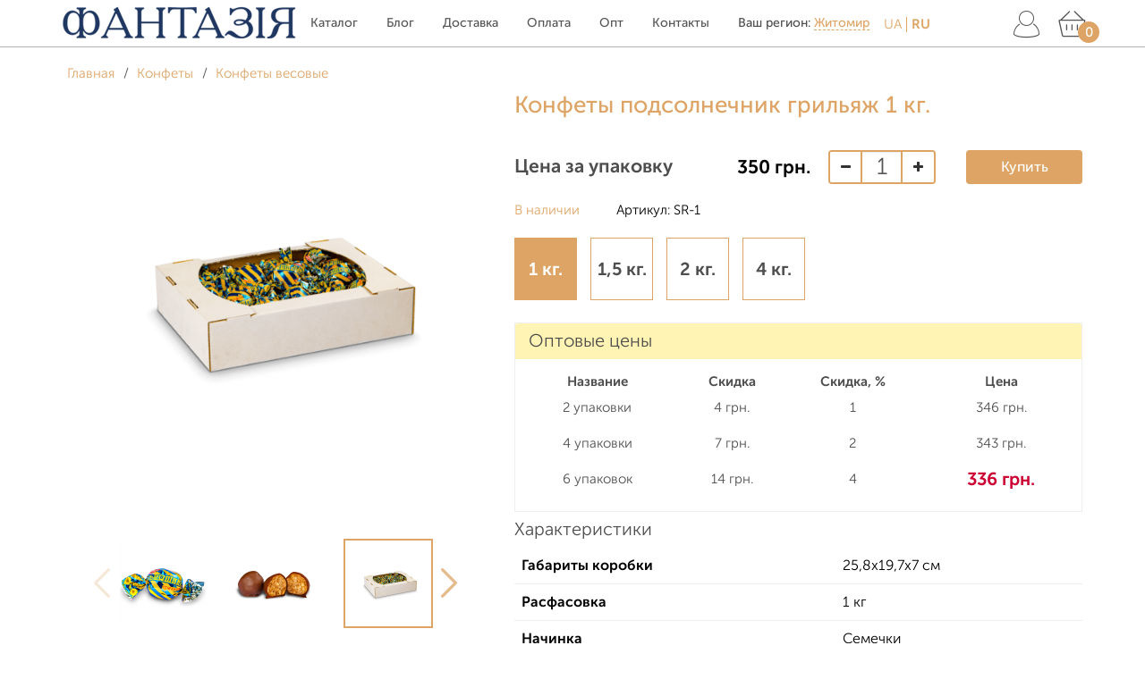

--- FILE ---
content_type: text/html; charset=utf-8
request_url: https://candy-fantaziya.lviv.ua/zhitomir/konfety/konfety-vesovye/sr/sr-1/
body_size: 22508
content:
<!DOCTYPE html>
<html lang="ru">
<head>
    <meta charset="utf-8">
    <meta http-equiv="X-UA-Compatible" content="IE=edge">
    <meta name="viewport" content="width=device-width, initial-scale=1">

    
    <!-- Google Tag Manager -->
    <script>(function(w,d,s,l,i){w[l]=w[l]||[];w[l].push({'gtm.start':
          new Date().getTime(),event:'gtm.js'});var f=d.getElementsByTagName(s)[0],
        j=d.createElement(s),dl=l!='dataLayer'?'&l='+l:'';j.async=true;j.src=
        'https://www.googletagmanager.com/gtm.js?id='+i+dl;f.parentNode.insertBefore(j,f);
      })(window,document,'script','dataLayer','GTM-MF8W68D');</script>
    <!-- End Google Tag Manager -->
    

            <title>Конфеты подсолнечник грильяж 1 кг. Цена 350 грн./кг/уп. Купить Шоколадные конфеты «Фантазия» Житомир</title>
    
    <meta name="keywords"    content="Конфеты подсолнечник грильяж, 1 кг., 1,5 кг., 2 кг., 4 кг., Конфеты весовые в городе Житомир">
    <meta name="description" content="Шоколадные Конфеты подсолнечник грильяж 1 кг. в интернет-магазине от кондитерской фабрики «Фантазия», Доставка в г. Житомир, +38 (096) 634-34-34">

    
    <link href="/wa-content/font/ruble/arial/fontface.css" rel="stylesheet">
    <link href="/wa-data/public/shop/themes/pro_land/bem/theme/fonts.css?v1.8.1.13" rel="stylesheet">

    
    <link href="/wa-data/public/shop/themes/pro_land/bem/vendors.min.css?v1.8.1.13" rel="stylesheet" >

        <link href="/wa-data/public/shop/themes/pro_land/bem/styles-brown.css?v1.8.1.13" rel="stylesheet">

    

    
    <link href="/wa-data/public/shop/themes/pro_land/users.min.css?v=d517b5f92ba91c596b984cbcd85a22df" rel="stylesheet" media="screen">

    <script src="/wa-data/public/shop/themes/pro_land/bem/vendors.min.js?v1.8.1.13"></script>
    <script src="/wa-data/public/shop/themes/pro_land/bem/echo_all.min.js?v1.8.1.13"></script>

    <script>
        echo.shop = new echoShop();
        echo.cart.lang={
            'continue':'продолжить',
            'to_cart':'в корзину',
            'error':'Ошибка добавления',
            'add_success':'Продукт добавлен в корзину',
            'system_error':'Произошла ошибка, обновите страницу'
        };
        echo.cart.cart_path = "/zhitomir/cart/";
    </script>
    

    
    <meta property="fb:app_id" content="326202038179533"/><!-- Google Tag Manager -->
<script>(function(w,d,s,l,i){w[l]=w[l]||[];w[l].push({'gtm.start':
new Date().getTime(),event:'gtm.js'});var f=d.getElementsByTagName(s)[0],
j=d.createElement(s),dl=l!='dataLayer'?'&l='+l:'';j.async=true;j.src=
'https://www.googletagmanager.com/gtm.js?id='+i+dl;f.parentNode.insertBefore(j,f);
})(window,document,'script','dataLayer','GTM-KHJSWJC');</script>
<!-- End Google Tag Manager --><script>const LOCALE = {"\u0412 \u043a\u043e\u0440\u0437\u0438\u043d\u0435 \u043f\u043e\u043a\u0430 \u043d\u0435\u0442 \u0442\u043e\u0432\u0430\u0440\u043e\u0432":"\u0412 \u043a\u043e\u0440\u0437\u0438\u043d\u0435 \u043f\u043e\u043a\u0430 \u043d\u0435\u0442 \u0442\u043e\u0432\u0430\u0440\u043e\u0432","\u0435\u0449\u0435":"\u0435\u0449\u0435","\u043f\u043e\u0437\u0438\u0446\u0438\u044f":"\u043f\u043e\u0437\u0438\u0446\u0438\u044f","\u043f\u043e\u0437\u0438\u0446\u0438\u0438":"\u043f\u043e\u0437\u0438\u0446\u0438\u0438","\u043f\u043e\u0437\u0438\u0446\u0438\u0439":"\u043f\u043e\u0437\u0438\u0446\u0438\u0439","\u0432 \u043a\u043e\u0440\u0437\u0438\u043d\u0435":"\u0432 \u043a\u043e\u0440\u0437\u0438\u043d\u0435","\u0418\u0442\u043e\u0433\u043e":"\u0418\u0442\u043e\u0433\u043e","\u0438\u0437\u043c\u0435\u043d\u0438\u0442\u044c":"\u0438\u0437\u043c\u0435\u043d\u0438\u0442\u044c","\u041d\u0435\u0432\u0435\u0440\u043d\u044b\u0439 \u043a\u0443\u043f\u043e\u043d":"\u041d\u0435\u0432\u0435\u0440\u043d\u044b\u0439 \u043a\u0443\u043f\u043e\u043d","\u041a\u0443\u043f\u043e\u043d":"\u041a\u0443\u043f\u043e\u043d","\u0412 \u043a\u043e\u0440\u0437\u0438\u043d\u0443":"\u0412 \u043a\u043e\u0440\u0437\u0438\u043d\u0443","\u041e\u043f\u043b\u0430\u0447\u0435\u043d\u043e \u0431\u043e\u043d\u0443\u0441\u0430\u043c\u0438":"\u041e\u043f\u043b\u0430\u0447\u0435\u043d\u043e \u0431\u043e\u043d\u0443\u0441\u0430\u043c\u0438","\u0421\u043f\u0430\u0441\u0438\u0431\u043e \u0437\u0430 \u0412\u0430\u0448 \u0437\u0430\u043a\u0430\u0437":"\u0421\u043f\u0430\u0441\u0438\u0431\u043e \u0437\u0430 \u0412\u0430\u0448 \u0437\u0430\u043a\u0430\u0437","\u041d\u0430 \u0433\u043b\u0430\u0432\u043d\u0443\u044e":"\u041d\u0430 \u0433\u043b\u0430\u0432\u043d\u0443\u044e","\u0428\u0430\u0431\u043b\u043e\u043d \u0440\u0430\u0437\u0440\u0430\u0431\u043e\u0442\u0430\u043d":"\u0428\u0430\u0431\u043b\u043e\u043d \u0440\u0430\u0437\u0440\u0430\u0431\u043e\u0442\u0430\u043d","\u041a\u0430\u0442\u0430\u043b\u043e\u0433":"\u041a\u0430\u0442\u0430\u043b\u043e\u0433","\u0414\u043e\u0441\u0442\u0430\u0432\u043a\u0430":"\u0414\u043e\u0441\u0442\u0430\u0432\u043a\u0430","\u041e\u043f\u043b\u0430\u0442\u0430":"\u041e\u043f\u043b\u0430\u0442\u0430","\u041e\u0442\u0437\u044b\u0432\u044b":"\u041e\u0442\u0437\u044b\u0432\u044b","\u041a\u043e\u043d\u0442\u0430\u043a\u0442\u044b":"\u041a\u043e\u043d\u0442\u0430\u043a\u0442\u044b","\u0412 \u0434\u0430\u043d\u043d\u043e\u043c \u043c\u0430\u0433\u0430\u0437\u0438\u043d\u0435 \u043f\u043e\u043a\u0430 \u043d\u0435\u0442 \u0442\u043e\u0432\u0430\u0440\u043e\u0432":"\u0412 \u0434\u0430\u043d\u043d\u043e\u043c \u043c\u0430\u0433\u0430\u0437\u0438\u043d\u0435 \u043f\u043e\u043a\u0430 \u043d\u0435\u0442 \u0442\u043e\u0432\u0430\u0440\u043e\u0432","\u0412 \u0434\u0430\u043d\u043d\u043e\u0439 \u043a\u0430\u0442\u0435\u0433\u043e\u0440\u0438\u0438 \u043f\u043e\u043a\u0430 \u043d\u0435\u0442 \u0442\u043e\u0432\u0430\u0440\u043e\u0432":"\u0412 \u0434\u0430\u043d\u043d\u043e\u0439 \u043a\u0430\u0442\u0435\u0433\u043e\u0440\u0438\u0438 \u043f\u043e\u043a\u0430 \u043d\u0435\u0442 \u0442\u043e\u0432\u0430\u0440\u043e\u0432","\u0421\u043e\u0440\u0442\u0438\u0440\u043e\u0432\u043a\u0430":"\u0421\u043e\u0440\u0442\u0438\u0440\u043e\u0432\u043a\u0430","\u0441":"\u0441","\u0434\u043e":"\u0434\u043e","\u041c\u044b \u0432 \u0441\u043e\u0446. \u0441\u0435\u0442\u044f\u0445":"\u041c\u044b \u0432 \u0441\u043e\u0446. \u0441\u0435\u0442\u044f\u0445","\u041d\u0430\u043f\u0438\u0441\u0430\u0442\u044c \u043d\u0430\u043c":"\u041d\u0430\u043f\u0438\u0441\u0430\u0442\u044c \u043d\u0430\u043c","\u0412\u0430\u0448\u0435 \u0418\u043c\u044f":"\u0412\u0430\u0448\u0435 \u0418\u043c\u044f","\u0427\u0430\u0441\u044b \u0440\u0430\u0431\u043e\u0442\u044b":"\u0427\u0430\u0441\u044b \u0440\u0430\u0431\u043e\u0442\u044b","\u0421\u043a\u0430\u0439\u043f":"\u0421\u043a\u0430\u0439\u043f","\u041d\u0430\u0436\u043c\u0438\u0442\u0435 \u0434\u043b\u044f \u043c\u0430\u0441\u0448\u0442\u0430\u0431\u0438\u0440\u043e\u0432\u0430\u043d\u0438\u044f":"\u041d\u0430\u0436\u043c\u0438\u0442\u0435 \u0434\u043b\u044f \u043c\u0430\u0441\u0448\u0442\u0430\u0431\u0438\u0440\u043e\u0432\u0430\u043d\u0438\u044f","\u0424\u043e\u0442\u043e\u0433\u0440\u0430\u0444\u0438\u0438 \u043d\u0435 \u043d\u0430\u0439\u0434\u0435\u043d\u044b":"\u0424\u043e\u0442\u043e\u0433\u0440\u0430\u0444\u0438\u0438 \u043d\u0435 \u043d\u0430\u0439\u0434\u0435\u043d\u044b","\u041f\u0440\u0438\u043b\u043e\u0436\u0435\u043d\u0438\u0435 \u0424\u043e\u0442\u043e \u043d\u0435 \u0443\u0441\u0442\u0430\u043d\u043e\u0432\u043b\u0435\u043d\u043e":"\u041f\u0440\u0438\u043b\u043e\u0436\u0435\u043d\u0438\u0435 \u0424\u043e\u0442\u043e \u043d\u0435 \u0443\u0441\u0442\u0430\u043d\u043e\u0432\u043b\u0435\u043d\u043e","\u043f\u043e\u0434\u0440\u043e\u0431\u043d\u0435\u0435":"\u043f\u043e\u0434\u0440\u043e\u0431\u043d\u0435\u0435","\u0412\u0430\u0448 \u0431\u0440\u0430\u0443\u0437\u0435\u0440 \u043d\u0435 \u043f\u043e\u0434\u0434\u0435\u0440\u0436\u0438\u0432\u0430\u0435\u0442 \u0432\u0441\u0442\u0440\u043e\u0435\u043d\u043d\u043e\u0435 \u0432\u0438\u0434\u0435\u043e":"\u0412\u0430\u0448 \u0431\u0440\u0430\u0443\u0437\u0435\u0440 \u043d\u0435 \u043f\u043e\u0434\u0434\u0435\u0440\u0436\u0438\u0432\u0430\u0435\u0442 \u0432\u0441\u0442\u0440\u043e\u0435\u043d\u043d\u043e\u0435 \u0432\u0438\u0434\u0435\u043e","\u0410\u0432\u0442\u043e\u0440\u0438\u0437\u0443\u0439\u0442\u0435\u0441\u044c, \u0437\u0430\u043f\u043e\u043b\u043d\u0438\u0432 \u0444\u043e\u0440\u043c\u0443 \u0432\u0445\u043e\u0434\u0430, \u0438\u043b\u0438 \u0432\u043e\u0441\u043f\u043e\u043b\u044c\u0437\u043e\u0432\u0430\u0432\u0448\u0438\u0441\u044c \u043f\u0435\u0440\u0435\u0447\u0438\u0441\u043b\u0435\u043d\u043d\u044b\u043c\u0438 \u0432\u044b\u0448\u0435 \u0441\u0435\u0440\u0432\u0438\u0441\u0430\u043c\u0438.":"\u0410\u0432\u0442\u043e\u0440\u0438\u0437\u0443\u0439\u0442\u0435\u0441\u044c, \u0437\u0430\u043f\u043e\u043b\u043d\u0438\u0432 \u0444\u043e\u0440\u043c\u0443 \u0432\u0445\u043e\u0434\u0430, \u0438\u043b\u0438 \u0432\u043e\u0441\u043f\u043e\u043b\u044c\u0437\u043e\u0432\u0430\u0432\u0448\u0438\u0441\u044c \u043f\u0435\u0440\u0435\u0447\u0438\u0441\u043b\u0435\u043d\u043d\u044b\u043c\u0438 \u0432\u044b\u0448\u0435 \u0441\u0435\u0440\u0432\u0438\u0441\u0430\u043c\u0438.","\u041a\u0430\u0431\u0438\u043d\u0435\u0442":"\u041a\u0430\u0431\u0438\u043d\u0435\u0442","\u041d\u0430\u0437\u0430\u0434 \u043a \u0437\u0430\u043a\u0430\u0437\u0430\u043c":"\u041d\u0430\u0437\u0430\u0434 \u043a \u0437\u0430\u043a\u0430\u0437\u0430\u043c","\u041f\u043e\u0434\u0440\u043e\u0431\u043d\u0435\u0435":"\u041f\u043e\u0434\u0440\u043e\u0431\u043d\u0435\u0435","\u0414\u043e\u0431\u0430\u0432\u0438\u0442\u044c \u0432 \u043a\u043e\u0440\u0437\u0438\u043d\u0443":"\u0414\u043e\u0431\u0430\u0432\u0438\u0442\u044c \u0432 \u043a\u043e\u0440\u0437\u0438\u043d\u0443","\u0434\u043e\u0431\u0430\u0432\u0438\u0442\u044c \u0432 \u043a\u043e\u0440\u0437\u0438\u043d\u0443":"\u0434\u043e\u0431\u0430\u0432\u0438\u0442\u044c \u0432 \u043a\u043e\u0440\u0437\u0438\u043d\u0443","\u0447\u0438\u0442\u0430\u0442\u044c \u043e\u0442\u0437\u044b\u0432\u044b":"\u0447\u0438\u0442\u0430\u0442\u044c \u043e\u0442\u0437\u044b\u0432\u044b","\u043e\u043f\u0438\u0441\u0430\u043d\u0438\u0435":"\u043e\u043f\u0438\u0441\u0430\u043d\u0438\u0435","\u043f\u043e\u043a\u0430\u0437\u0430\u0442\u044c \u0432\u0441\u0435":"\u043f\u043e\u043a\u0430\u0437\u0430\u0442\u044c \u0432\u0441\u0435","\u041f\u043e\u043a\u0430\u0437\u0430\u0442\u044c \u0432\u0441\u0435":"\u041f\u043e\u043a\u0430\u0437\u0430\u0442\u044c \u0432\u0441\u0435","\u0441\u0432\u0435\u0440\u043d\u0443\u0442\u044c":"\u0441\u0432\u0435\u0440\u043d\u0443\u0442\u044c","\u041e\u0446\u0435\u043d\u0438\u0442\u0435":"\u041e\u0446\u0435\u043d\u0438\u0442\u0435","\u0414\u043e\u0431\u0430\u0432\u043b\u0435\u043d\u0438\u0435 \u0432 \u043a\u043e\u0440\u0437\u0438\u043d\u0443":"\u0414\u043e\u0431\u0430\u0432\u043b\u0435\u043d\u0438\u0435 \u0432 \u043a\u043e\u0440\u0437\u0438\u043d\u0443","\u0417\u0430\u0433\u0440\u0443\u0437\u043a\u0430...":"\u0417\u0430\u0433\u0440\u0443\u0437\u043a\u0430...","\u0437\u0430\u043a\u0440\u044b\u0442\u044c":"\u0437\u0430\u043a\u0440\u044b\u0442\u044c","\u043f\u0440\u043e\u0434\u043e\u043b\u0436\u0438\u0442\u044c":"\u043f\u0440\u043e\u0434\u043e\u043b\u0436\u0438\u0442\u044c","\u0432 \u043a\u043e\u0440\u0437\u0438\u043d\u0443":"\u0432 \u043a\u043e\u0440\u0437\u0438\u043d\u0443","\u041e\u0448\u0438\u0431\u043a\u0430 \u0434\u043e\u0431\u0430\u0432\u043b\u0435\u043d\u0438\u044f":"\u041e\u0448\u0438\u0431\u043a\u0430 \u0434\u043e\u0431\u0430\u0432\u043b\u0435\u043d\u0438\u044f","\u041f\u0440\u043e\u0434\u0443\u043a\u0442 \u0434\u043e\u0431\u0430\u0432\u043b\u0435\u043d \u0432 \u043a\u043e\u0440\u0437\u0438\u043d\u0443":"\u041f\u0440\u043e\u0434\u0443\u043a\u0442 \u0434\u043e\u0431\u0430\u0432\u043b\u0435\u043d \u0432 \u043a\u043e\u0440\u0437\u0438\u043d\u0443","\u041f\u0440\u043e\u0438\u0437\u043e\u0448\u043b\u0430 \u043e\u0448\u0438\u0431\u043a\u0430, \u043e\u0431\u043d\u043e\u0432\u0438\u0442\u0435 \u0441\u0442\u0440\u0430\u043d\u0438\u0446\u0443":"\u041f\u0440\u043e\u0438\u0437\u043e\u0448\u043b\u0430 \u043e\u0448\u0438\u0431\u043a\u0430, \u043e\u0431\u043d\u043e\u0432\u0438\u0442\u0435 \u0441\u0442\u0440\u0430\u043d\u0438\u0446\u0443","\u0417\u0430\u043a\u0430\u0437 \u0443\u0441\u043f\u0435\u0448\u043d\u043e \u043e\u0444\u043e\u0440\u043c\u043b\u0435\u043d":"\u0417\u0430\u043a\u0430\u0437 \u0443\u0441\u043f\u0435\u0448\u043d\u043e \u043e\u0444\u043e\u0440\u043c\u043b\u0435\u043d","\u041b\u0438\u0447\u043d\u044b\u0439 \u043a\u0430\u0431\u0438\u043d\u0435\u0442":"\u041b\u0438\u0447\u043d\u044b\u0439 \u043a\u0430\u0431\u0438\u043d\u0435\u0442","\u0417\u0430\u043f\u043e\u043b\u043d\u0435\u043d\u0430 \u0444\u043e\u0440\u043c\u0430 \u043a\u043e\u043d\u0442\u0430\u043a\u0442\u043e\u0432 \u043d\u0430 \u0441\u0442\u0440\u0430\u043d\u0438\u0446\u0435":"\u0417\u0430\u043f\u043e\u043b\u043d\u0435\u043d\u0430 \u0444\u043e\u0440\u043c\u0430 \u043a\u043e\u043d\u0442\u0430\u043a\u0442\u043e\u0432 \u043d\u0430 \u0441\u0442\u0440\u0430\u043d\u0438\u0446\u0435","\u0414\u043d\u0435\u0439":"\u0414\u043d\u0435\u0439","\u0427\u0430\u0441\u043e\u0432":"\u0427\u0430\u0441\u043e\u0432","\u041c\u0438\u043d\u0443\u0442":"\u041c\u0438\u043d\u0443\u0442","\u0421\u0435\u043a\u0443\u043d\u0434":"\u0421\u0435\u043a\u0443\u043d\u0434","\u0417\u0430\u043f\u043e\u043b\u043d\u0435\u043d\u0430 \u0444\u043e\u0440\u043c\u0430":"\u0417\u0430\u043f\u043e\u043b\u043d\u0435\u043d\u0430 \u0444\u043e\u0440\u043c\u0430","\u0443\u043a\u0430\u0436\u0438\u0442\u0435 \u0442\u0435\u043b\u0435\u0444\u043e\u043d":"\u0443\u043a\u0430\u0436\u0438\u0442\u0435 \u0442\u0435\u043b\u0435\u0444\u043e\u043d","\u041f\u0440\u0438\u043c\u0435\u0447\u0430\u043d\u0438\u0435":"\u041f\u0440\u0438\u043c\u0435\u0447\u0430\u043d\u0438\u0435","\u0412\u044b \u0443\u0441\u043f\u0435\u0448\u043d\u043e \u0434\u043e\u0431\u0430\u0432\u0438\u043b\u0438 \u0442\u043e\u0432\u0430\u0440 \u0432 \u043a\u043e\u0440\u0437\u0438\u043d\u0443":"\u0412\u044b \u0443\u0441\u043f\u0435\u0448\u043d\u043e \u0434\u043e\u0431\u0430\u0432\u0438\u043b\u0438 \u0442\u043e\u0432\u0430\u0440 \u0432 \u043a\u043e\u0440\u0437\u0438\u043d\u0443","\u043f\u0440\u043e\u0434\u043e\u043b\u0436\u0438\u0442\u044c \u043f\u043e\u043a\u0443\u043f\u043a\u0438":"\u043f\u0440\u043e\u0434\u043e\u043b\u0436\u0438\u0442\u044c \u043f\u043e\u043a\u0443\u043f\u043a\u0438","\u043f\u0435\u0440\u0435\u0439\u0442\u0438 \u0432 \u043a\u043e\u0440\u0437\u0438\u043d\u0443":"\u043f\u0435\u0440\u0435\u0439\u0442\u0438 \u0432 \u043a\u043e\u0440\u0437\u0438\u043d\u0443","\u041f\u0435\u0440\u0435\u0439\u0442\u0438 \u0432 \u043a\u043e\u0440\u0437\u0438\u043d\u0443":"\u041f\u0435\u0440\u0435\u0439\u0442\u0438 \u0432 \u043a\u043e\u0440\u0437\u0438\u043d\u0443","\u0418\u0441\u043f\u043e\u043b\u044c\u0437\u043e\u0432\u0430\u043d\u043e \u0431\u043e\u043d\u0443\u0441\u043e\u0432":"\u0418\u0441\u043f\u043e\u043b\u044c\u0437\u043e\u0432\u0430\u043d\u043e \u0431\u043e\u043d\u0443\u0441\u043e\u0432","\u0431\u0435\u0441\u043f\u043b\u0430\u0442\u043d\u0430\u044f \u0434\u043e\u0441\u0442\u0430\u0432\u043a\u0430":"\u0431\u0435\u0441\u043f\u043b\u0430\u0442\u043d\u0430\u044f \u0434\u043e\u0441\u0442\u0430\u0432\u043a\u0430","\u0441\u043a\u0438\u0434\u043a\u0430":"\u0441\u043a\u0438\u0434\u043a\u0430","\u0418\u0437\u043c\u0435\u043d\u0438\u0442\u044c":"\u0418\u0437\u043c\u0435\u043d\u0438\u0442\u044c","\u0421\u043a\u0438\u0434\u043a\u0430 \u043f\u043e \u043a\u0443\u043f\u043e\u043d\u0443":"\u0421\u043a\u0438\u0434\u043a\u0430 \u043f\u043e \u043a\u0443\u043f\u043e\u043d\u0443","\u041e\u0431\u0449\u0430\u044f \u0441\u043a\u0438\u0434\u043a\u0430":"\u041e\u0431\u0449\u0430\u044f \u0441\u043a\u0438\u0434\u043a\u0430","\u0418\u0422\u041e\u0413\u041e":"\u0418\u0422\u041e\u0413\u041e","\u0414\u043e\u0431\u0430\u0432\u043b\u044f\u0435\u043c...":"\u0414\u043e\u0431\u0430\u0432\u043b\u044f\u0435\u043c...","\u0412 \u043a\u043e\u0440\u0437\u0438\u043d\u0435":"\u0412 \u043a\u043e\u0440\u0437\u0438\u043d\u0435","\u041a\u0443\u043f\u0438\u0442\u044c":"\u041a\u0443\u043f\u0438\u0442\u044c","\u043c\u043d\u043e\u0433\u043e":"\u043c\u043d\u043e\u0433\u043e","\u043d\u0435\u0441\u043a\u043e\u043b\u044c\u043a\u043e":"\u043d\u0435\u0441\u043a\u043e\u043b\u044c\u043a\u043e","\u043f\u0440\u0435\u0434\u0437\u0430\u043a\u0430\u0437":"\u043f\u0440\u0435\u0434\u0437\u0430\u043a\u0430\u0437","\u043d\u0435\u0442":"\u043d\u0435\u0442","\u0432 \u043d\u0430\u043b\u0438\u0447\u0438\u0438":"\u0432 \u043d\u0430\u043b\u0438\u0447\u0438\u0438","\u0412 \u043d\u0430\u043b\u0438\u0447\u0438\u0438":"\u0412 \u043d\u0430\u043b\u0438\u0447\u0438\u0438","\u0410\u0440\u0442\u0438\u043a\u0443\u043b":"\u0410\u0440\u0442\u0438\u043a\u0443\u043b","\u041c\u0430\u043a\u0441\u0438\u043c\u0430\u043b\u044c\u043d\u043e\u0435 \u043a\u043e\u043b-\u0432\u043e":"\u041c\u0430\u043a\u0441\u0438\u043c\u0430\u043b\u044c\u043d\u043e\u0435 \u043a\u043e\u043b-\u0432\u043e","\u0417\u0430\u043f\u043e\u043b\u043d\u0435\u043d\u0430 \u0444\u043e\u0440\u043c\u0430 \u043f\u043e\u0434\u043f\u0438\u0441\u043a\u0438 \u043d\u0430 \u0441\u0430\u0439\u0442\u0435":"\u0417\u0430\u043f\u043e\u043b\u043d\u0435\u043d\u0430 \u0444\u043e\u0440\u043c\u0430 \u043f\u043e\u0434\u043f\u0438\u0441\u043a\u0438 \u043d\u0430 \u0441\u0430\u0439\u0442\u0435","\u0412\u0432\u0435\u0434\u0438\u0442\u0435 \u0412\u0430\u0448 email ...":"\u0412\u0432\u0435\u0434\u0438\u0442\u0435 \u0412\u0430\u0448 email ...","\u041f\u043e\u0434\u043f\u0438\u0441\u043a\u0430 \u043d\u0430 \u0440\u0430\u0441\u0441\u044b\u043b\u043a\u0443 \u0441\u043e \u0441\u0442\u0440\u0430\u043d\u0438\u0446\u044b:":"\u041f\u043e\u0434\u043f\u0438\u0441\u043a\u0430 \u043d\u0430 \u0440\u0430\u0441\u0441\u044b\u043b\u043a\u0443 \u0441\u043e \u0441\u0442\u0440\u0430\u043d\u0438\u0446\u044b:","\u0412\u0430\u043b\u044e\u0442\u0430":"\u0412\u0430\u043b\u044e\u0442\u0430","\u0414\u043b\u044f \u043f\u0440\u043e\u0434\u043e\u043b\u0436\u0435\u043d\u0438\u044f \u043d\u0435\u043e\u0431\u0445\u043e\u0434\u0438\u043c\u043e \u0412\u0430\u0448\u0435 \u0441\u043e\u0433\u043b\u0430\u0441\u0438\u0435":"\u0414\u043b\u044f \u043f\u0440\u043e\u0434\u043e\u043b\u0436\u0435\u043d\u0438\u044f \u043d\u0435\u043e\u0431\u0445\u043e\u0434\u0438\u043c\u043e \u0412\u0430\u0448\u0435 \u0441\u043e\u0433\u043b\u0430\u0441\u0438\u0435","\u042f \u0434\u0430\u044e \u0441\u043e\u0433\u043b\u0430\u0441\u0438\u0435 \u043d\u0430":"\u042f \u0434\u0430\u044e \u0441\u043e\u0433\u043b\u0430\u0441\u0438\u0435 \u043d\u0430","\u044f \u0434\u0430\u044e \u0441\u043e\u0433\u043b\u0430\u0441\u0438\u0435 \u043d\u0430":"\u044f \u0434\u0430\u044e \u0441\u043e\u0433\u043b\u0430\u0441\u0438\u0435 \u043d\u0430","\u041d\u0430\u0436\u0438\u043c\u0430\u044f \u043d\u0430 \u043a\u043d\u043e\u043f\u043a\u0443":"\u041d\u0430\u0436\u0438\u043c\u0430\u044f \u043d\u0430 \u043a\u043d\u043e\u043f\u043a\u0443","\u043e\u0431\u0440\u0430\u0431\u043e\u0442\u043a\u0443 \u043f\u0435\u0440\u0441\u043e\u043d\u0430\u043b\u044c\u043d\u044b\u0445 \u0434\u0430\u043d\u043d\u044b\u0445":"\u043e\u0431\u0440\u0430\u0431\u043e\u0442\u043a\u0443 \u043f\u0435\u0440\u0441\u043e\u043d\u0430\u043b\u044c\u043d\u044b\u0445 \u0434\u0430\u043d\u043d\u044b\u0445","\u041a\u0430\u043f\u0447\u0430 \u0432\u0432\u0435\u0434\u0435\u043d\u0430 \u043d\u0435\u0432\u0435\u0440\u043d\u043e. \u0412\u043a\u043b\u044e\u0447\u0438\u0442\u0435 \u043e\u0442\u043e\u0431\u0440\u0430\u0436\u0435\u043d\u0438\u0435 \u043a\u0430\u043f\u0447\u0438 \u0432 \u043d\u0430\u0441\u0442\u0440\u043e\u0439\u043a\u0430\u0445 \u0442\u0435\u043c\u044b.":"\u041a\u0430\u043f\u0447\u0430 \u0432\u0432\u0435\u0434\u0435\u043d\u0430 \u043d\u0435\u0432\u0435\u0440\u043d\u043e. \u0412\u043a\u043b\u044e\u0447\u0438\u0442\u0435 \u043e\u0442\u043e\u0431\u0440\u0430\u0436\u0435\u043d\u0438\u0435 \u043a\u0430\u043f\u0447\u0438 \u0432 \u043d\u0430\u0441\u0442\u0440\u043e\u0439\u043a\u0430\u0445 \u0442\u0435\u043c\u044b.","\u0421\u043c\u043e\u0442\u0440\u0435\u0442\u044c \u0432\u0441\u0435":"\u0421\u043c\u043e\u0442\u0440\u0435\u0442\u044c \u0432\u0441\u0435","\u0427\u0438\u0442\u0430\u0442\u044c \u0434\u0430\u043b\u0435\u0435":"\u0427\u0438\u0442\u0430\u0442\u044c \u0434\u0430\u043b\u0435\u0435","\u0426\u0435\u043d\u0430 \u0437\u0430 \u0443\u043f\u0430\u043a\u043e\u0432\u043a\u0443":"\u0426\u0435\u043d\u0430 \u0437\u0430 \u0443\u043f\u0430\u043a\u043e\u0432\u043a\u0443","\u0421\u0430\u043c\u043e\u0432\u044b\u0432\u043e\u0437 \u0432\u043e\u0437\u043c\u043e\u0436\u0435\u043d \u043f\u043e \u0430\u0434\u0440\u0435\u0441\u0443, \u0432\u0443\u043b. \u041a\u043e\u043d\u043e\u0432\u0430\u043b\u044c\u0446\u0430 50. \u041f\u043e \u0432\u0442\u043e\u0440\u043d\u0438\u043a\u0430\u043c \u0438 \u0447\u0435\u0442\u0432\u0435\u0440\u0433\u0430\u043c.":"\u0421\u0430\u043c\u043e\u0432\u044b\u0432\u043e\u0437 \u0432\u043e\u0437\u043c\u043e\u0436\u0435\u043d \u043f\u043e \u0430\u0434\u0440\u0435\u0441\u0443, \u0432\u0443\u043b. \u041a\u043e\u043d\u043e\u0432\u0430\u043b\u044c\u0446\u0430 50. \u041f\u043e \u0432\u0442\u043e\u0440\u043d\u0438\u043a\u0430\u043c \u0438 \u0447\u0435\u0442\u0432\u0435\u0440\u0433\u0430\u043c.","\u041a\u0443\u0440\u044c\u0435\u0440 \u041b\u044c\u0432\u043e\u0432":"\u041a\u0443\u0440\u044c\u0435\u0440 \u041b\u044c\u0432\u043e\u0432","\u0421\u0430\u043c\u043e\u0432\u044b\u0432\u043e\u0437 \u041b\u044c\u0432\u043e\u0432":"\u0421\u0430\u043c\u043e\u0432\u044b\u0432\u043e\u0437 \u041b\u044c\u0432\u043e\u0432","\u041d\u0430\u043b\u0438\u0447\u043d\u044b\u043c\u0438 \u043f\u0440\u0438 \u043f\u043e\u043b\u0443\u0447\u0435\u043d\u0438\u0438":"\u041d\u0430\u043b\u0438\u0447\u043d\u044b\u043c\u0438 \u043f\u0440\u0438 \u043f\u043e\u043b\u0443\u0447\u0435\u043d\u0438\u0438","\u041e\u043f\u043b\u0430\u0442\u0430 \u043d\u0430\u043b\u0438\u0447\u043d\u044b\u043c\u0438 \u043f\u0440\u0438 \u043f\u043e\u043b\u0443\u0447\u0435\u043d\u0438\u0438":"\u041e\u043f\u043b\u0430\u0442\u0430 \u043d\u0430\u043b\u0438\u0447\u043d\u044b\u043c\u0438 \u043f\u0440\u0438 \u043f\u043e\u043b\u0443\u0447\u0435\u043d\u0438\u0438","\u041f\u0440\u0435\u0434\u0432\u0430\u0440\u0438\u0442\u0435\u043b\u044c\u043d\u0430\u044f \u043e\u043f\u043b\u0430\u0442\u0430 \u043d\u0430 \u043a\u0430\u0440\u0442\u043e\u0447\u043a\u0443 \u041f\u0440\u0438\u0432\u0430\u0442 \u0431\u0430\u043d\u043a":"\u041f\u0440\u0435\u0434\u0432\u0430\u0440\u0438\u0442\u0435\u043b\u044c\u043d\u0430\u044f \u043e\u043f\u043b\u0430\u0442\u0430 \u043d\u0430 \u043a\u0430\u0440\u0442\u043e\u0447\u043a\u0443 \u041f\u0440\u0438\u0432\u0430\u0442 \u0431\u0430\u043d\u043a","\u041e\u043f\u043b\u0430\u0442\u0430 \u043d\u0430\u043b\u043e\u0436\u0435\u043d\u043d\u044b\u043c \u043f\u043b\u0430\u0442\u0435\u0436\u043e\u043c, \u043e\u043f\u043b\u0430\u0442\u0430 \u043f\u0440\u0438 \u043f\u043e\u043b\u0443\u0447\u0435\u043d\u0438\u0438":"\u041e\u043f\u043b\u0430\u0442\u0430 \u043d\u0430\u043b\u043e\u0436\u0435\u043d\u043d\u044b\u043c \u043f\u043b\u0430\u0442\u0435\u0436\u043e\u043c, \u043e\u043f\u043b\u0430\u0442\u0430 \u043f\u0440\u0438 \u043f\u043e\u043b\u0443\u0447\u0435\u043d\u0438\u0438","\u041f\u0440\u0435\u0434\u043e\u043f\u043b\u0430\u0442\u0430 \"\u041f\u0440\u0438\u0432\u0430\u044224\"":"\u041f\u0440\u0435\u0434\u043e\u043f\u043b\u0430\u0442\u0430 \"\u041f\u0440\u0438\u0432\u0430\u044224\"","\u041f\u0440\u0438\u043c\u0435\u043d\u0438\u0442\u044c":"\u041f\u0440\u0438\u043c\u0435\u043d\u0438\u0442\u044c","\u041b\u043e\u0433\u0438\u043d":"\u041b\u043e\u0433\u0438\u043d","\u0422\u043e\u043b\u044c\u043a\u043e \u0434\u043b\u044f \u043e\u043f\u0442\u043e\u0432\u044b\u0445 \u043f\u043e\u043a\u0443\u043f\u0430\u0442\u0435\u043b\u0435\u0439.":"\u0422\u043e\u043b\u044c\u043a\u043e \u0434\u043b\u044f \u043e\u043f\u0442\u043e\u0432\u044b\u0445 \u043f\u043e\u043a\u0443\u043f\u0430\u0442\u0435\u043b\u0435\u0439.","\u0413\u043b\u0430\u0432\u043d\u0430\u044f":"\u0413\u043b\u0430\u0432\u043d\u0430\u044f","\u0412\u0430\u0448 \u0440\u0435\u0433\u0438\u043e\u043d":"\u0412\u0430\u0448 \u0440\u0435\u0433\u0438\u043e\u043d","\u0432\u0430\u0448 \u0433\u043e\u0440\u043e\u0434":"\u0432\u0430\u0448 \u0433\u043e\u0440\u043e\u0434","\u0412\u044b\u0431\u0440\u0430\u0442\u044c \u0434\u0440\u0443\u0433\u043e\u0439 \u0433\u043e\u0440\u043e\u0434":"\u0412\u044b\u0431\u0440\u0430\u0442\u044c \u0434\u0440\u0443\u0433\u043e\u0439 \u0433\u043e\u0440\u043e\u0434","\u0414\u0430":"\u0414\u0430","\u0423\u043a\u0430\u0436\u0438\u0442\u0435 \u0441\u0432\u043e\u0439 \u0433\u043e\u0440\u043e\u0434":"\u0423\u043a\u0430\u0436\u0438\u0442\u0435 \u0441\u0432\u043e\u0439 \u0433\u043e\u0440\u043e\u0434","\u0412\u0441\u0435 \u0433\u043e\u0440\u043e\u0434\u0430":"\u0412\u0441\u0435 \u0433\u043e\u0440\u043e\u0434\u0430","\u0441\u043a\u0440\u044b\u0442\u044c \u0432\u0441\u0435 \u0433\u043e\u0440\u043e\u0434\u0430":"\u0441\u043a\u0440\u044b\u0442\u044c \u0432\u0441\u0435 \u0433\u043e\u0440\u043e\u0434\u0430","\u041f\u043e\u0438\u0441\u043a \u0433\u043e\u0440\u043e\u0434\u0430":"\u041f\u043e\u0438\u0441\u043a \u0433\u043e\u0440\u043e\u0434\u0430","\u041d\u0435\u0442 \u0440\u0435\u0433\u0438\u043e\u043d\u043e\u0432":"\u041d\u0435\u0442 \u0440\u0435\u0433\u0438\u043e\u043d\u043e\u0432","\u0420\u0435\u0433\u0438\u043e\u043d":"\u0420\u0435\u0433\u0438\u043e\u043d","\u0413\u043e\u0440\u043e\u0434":"\u0413\u043e\u0440\u043e\u0434","\u0413\u043e\u0440\u043e\u0434 \u0441 \u0442\u0430\u043a\u0438\u043c \u043d\u0430\u0437\u0432\u0430\u043d\u0438\u0435\u043c \u043d\u0435 \u043d\u0430\u0439\u0434\u0435\u043d":"\u0413\u043e\u0440\u043e\u0434 \u0441 \u0442\u0430\u043a\u0438\u043c \u043d\u0430\u0437\u0432\u0430\u043d\u0438\u0435\u043c \u043d\u0435 \u043d\u0430\u0439\u0434\u0435\u043d","\u041f\u043e\u043f\u0443\u043b\u044f\u0440\u043d\u044b\u0435 \u0433\u043e\u0440\u043e\u0434\u0430":"\u041f\u043e\u043f\u0443\u043b\u044f\u0440\u043d\u044b\u0435 \u0433\u043e\u0440\u043e\u0434\u0430","\u041a\u043e\u0440\u0437\u0438\u043d\u0430":"\u041a\u043e\u0440\u0437\u0438\u043d\u0430","\u041e\u043f\u0442\u043e\u0432\u044b\u0435 \u0446\u0435\u043d\u044b":"\u041e\u043f\u0442\u043e\u0432\u044b\u0435 \u0446\u0435\u043d\u044b","\u041d\u0430\u0437\u0432\u0430\u043d\u0438\u0435":"\u041d\u0430\u0437\u0432\u0430\u043d\u0438\u0435","\u0421\u043a\u0438\u0434\u043a\u0430":"\u0421\u043a\u0438\u0434\u043a\u0430","\u0414\u0430\u043d\u043d\u044b\u0439 \u043f\u043e\u043b\u044c\u0437\u043e\u0432\u0430\u0442\u0435\u043b\u044c \u044f\u0432\u043b\u044f\u0435\u0442\u0441\u044f \u0437\u0430\u0440\u0435\u0433\u0438\u0441\u0442\u0440\u0438\u0440\u043e\u0432\u0430\u043d\u043d\u044b\u043c. \u0412\u043e\u0439\u0434\u0438\u0442\u0435 \u0432 \u0441\u0438\u0441\u0442\u0435\u043c\u0443, \u0447\u0442\u043e\u0431 \u043f\u043e\u043b\u0443\u0447\u0438\u0442\u044c \u0441\u043a\u0438\u0434\u043a\u0443.":"\u0414\u0430\u043d\u043d\u044b\u0439 \u043f\u043e\u043b\u044c\u0437\u043e\u0432\u0430\u0442\u0435\u043b\u044c \u044f\u0432\u043b\u044f\u0435\u0442\u0441\u044f \u0437\u0430\u0440\u0435\u0433\u0438\u0441\u0442\u0440\u0438\u0440\u043e\u0432\u0430\u043d\u043d\u044b\u043c. \u0412\u043e\u0439\u0434\u0438\u0442\u0435 \u0432 \u0441\u0438\u0441\u0442\u0435\u043c\u0443, \u0447\u0442\u043e\u0431 \u043f\u043e\u043b\u0443\u0447\u0438\u0442\u044c \u0441\u043a\u0438\u0434\u043a\u0443.","\u0412\u044b\u0431\u0435\u0440\u0438\u0442\u0435 \u043e\u0442\u0434\u0435\u043b\u0435\u043d\u0438\u0435.":"\u0412\u044b\u0431\u0435\u0440\u0438\u0442\u0435 \u043e\u0442\u0434\u0435\u043b\u0435\u043d\u0438\u0435.","\u041d\u0435 \u043d\u0430\u0448\u043b\u0438 \u0443\u043b\u0438\u0446\u0443?":"\u041d\u0435 \u043d\u0430\u0448\u043b\u0438 \u0443\u043b\u0438\u0446\u0443?","\u0414\u043e\u043c":"\u0414\u043e\u043c","\u041a\u0432\u0430\u0440\u0442\u0438\u0440\u0430":"\u041a\u0432\u0430\u0440\u0442\u0438\u0440\u0430","\u042d\u0442\u0430\u0436":"\u042d\u0442\u0430\u0436","\u0412\u0432\u0435\u0434\u0438\u0442\u0435 \u043d\u0430\u0437\u0432\u0430\u043d\u0438\u0435 \u0443\u043b\u0438\u0446\u044b":"\u0412\u0432\u0435\u0434\u0438\u0442\u0435 \u043d\u0430\u0437\u0432\u0430\u043d\u0438\u0435 \u0443\u043b\u0438\u0446\u044b","\u0412\u043e\u0437\u0432\u0440\u0430\u0442":"\u0412\u043e\u0437\u0432\u0440\u0430\u0442","\u041d\u043e\u0432\u044b\u0439":"\u041d\u043e\u0432\u044b\u0439","\u041f\u043e\u0434\u0442\u0432\u0435\u0440\u0436\u0434\u0435\u043d":"\u041f\u043e\u0434\u0442\u0432\u0435\u0440\u0436\u0434\u0435\u043d","\u041e\u0436\u0438\u0434\u0430\u043d\u0438\u0435 \u043e\u043f\u043b\u0430\u0442\u044b":"\u041e\u0436\u0438\u0434\u0430\u043d\u0438\u0435 \u043e\u043f\u043b\u0430\u0442\u044b","\u041e\u043f\u043b\u0430\u0447\u0435\u043d":"\u041e\u043f\u043b\u0430\u0447\u0435\u043d","\u0414\u043e\u0441\u0442\u0430\u0432\u043a\u0430 \u043f\u043e \u043c\u0430\u0433\u0430\u0437\u0438\u043d\u0430\u043c \u041b\u044c\u0432\u043e\u0432":"\u0414\u043e\u0441\u0442\u0430\u0432\u043a\u0430 \u043f\u043e \u043c\u0430\u0433\u0430\u0437\u0438\u043d\u0430\u043c \u041b\u044c\u0432\u043e\u0432","\u0414\u043e\u0441\u0442\u0430\u0432\u043a\u0430 \u043f\u043e \u043c\u0430\u0433\u0430\u0437\u0438\u043d\u0430\u043c \u0423\u043a\u0440\u0430\u0438\u043d\u0430":"\u0414\u043e\u0441\u0442\u0430\u0432\u043a\u0430 \u043f\u043e \u043c\u0430\u0433\u0430\u0437\u0438\u043d\u0430\u043c \u0423\u043a\u0440\u0430\u0438\u043d\u0430","\u0422\u041a \u041d\u041f (\u0441 \u043d\u0430\u043b\u043e\u0436\u043a\u043e\u0439)":"\u0422\u041a \u041d\u041f (\u0441 \u043d\u0430\u043b\u043e\u0436\u043a\u043e\u0439)","\u0422\u041a \u041d\u041f (\u0431\u0435\u0437 \u043d\u0430\u043b\u043e\u0436\u043a\u0438)":"\u0422\u041a \u041d\u041f (\u0431\u0435\u0437 \u043d\u0430\u043b\u043e\u0436\u043a\u0438)","\u041a\u0443\u0440\u044c\u0435\u0440\u043e\u043c \u041b\u044c\u0432\u043e\u0432":"\u041a\u0443\u0440\u044c\u0435\u0440\u043e\u043c \u041b\u044c\u0432\u043e\u0432","\u0412\u044b\u043f\u043e\u043b\u043d\u0435\u043d":"\u0412\u044b\u043f\u043e\u043b\u043d\u0435\u043d","\u0423\u0434\u0430\u043b\u0435\u043d":"\u0423\u0434\u0430\u043b\u0435\u043d","\u041d\u043e\u0432\u0430 \u041f\u043e\u0448\u0442\u0430 (\u041d\u0430 \u043e\u0442\u0434\u0435\u043b\u0435\u043d\u0438\u0435)":"\u041d\u043e\u0432\u0430 \u041f\u043e\u0448\u0442\u0430 (\u041d\u0430 \u043e\u0442\u0434\u0435\u043b\u0435\u043d\u0438\u0435)","\u041d\u043e\u0432\u0430 \u041f\u043e\u0448\u0442\u0430 (\u041f\u043e \u0430\u0434\u0440\u0435\u0441\u0443)":"\u041d\u043e\u0432\u0430 \u041f\u043e\u0448\u0442\u0430 (\u041f\u043e \u0430\u0434\u0440\u0435\u0441\u0443)","\u0417\u0430\u0434\u043e\u043b\u0436\u0435\u043d\u043d\u043e\u0441\u0442\u044c":"\u0417\u0430\u0434\u043e\u043b\u0436\u0435\u043d\u043d\u043e\u0441\u0442\u044c","\u0421\u0443\u043c\u043c\u0430":"\u0421\u0443\u043c\u043c\u0430","\u0414\u0435\u0439\u0441\u0442\u0432\u0438\u0435":"\u0414\u0435\u0439\u0441\u0442\u0432\u0438\u0435","\u0417\u0430\u043a\u0430\u0437":"\u0417\u0430\u043a\u0430\u0437"};const THEME_SETTINGS = {"":"","brown":"brown","1":"1","menu, mainslider, feature,product-desc,contact":"menu, mainslider, feature,product-desc,contact","RUB":"RUB","bem\/mainslider\/logo--custom.png":"bem\/mainslider\/logo--custom.png","\u0412\u0438\u0440\u043e\u0431\u043d\u0438\u043a \u0444\u0440\u0443\u043a\u0442\u043e\u0432\u043e-\u0433\u043e\u0440\u0456\u0445\u043e\u0432\u0438\u0445 \u0448\u043e\u043a\u043e\u043b\u0430\u0434\u043d\u0438\u0445 \u0446\u0443\u043a\u0435\u0440\u043e\u043a [\"\u0424\u0430\u043d\u0442\u0430\u0437\u0456\u044f\"]":"\u0412\u0438\u0440\u043e\u0431\u043d\u0438\u043a \u0444\u0440\u0443\u043a\u0442\u043e\u0432\u043e-\u0433\u043e\u0440\u0456\u0445\u043e\u0432\u0438\u0445 \u0448\u043e\u043a\u043e\u043b\u0430\u0434\u043d\u0438\u0445 \u0446\u0443\u043a\u0435\u0440\u043e\u043a [\"\u0424\u0430\u043d\u0442\u0430\u0437\u0456\u044f\"]","\u0410\u043a\u0446\u0456\u044f, \u0437\u043d\u0438\u0436\u043a\u0430 \u0432 \u0437\u0430\u043b\u0435\u0436\u043d\u043e\u0441\u0442\u0456 \u0432\u0456\u0434 \u043a\u0456\u043b\u044c\u043a\u043e\u0441\u0442\u0456 \u0437\u0430\u043c\u043e\u0432\u043b\u0435\u043d\u0438\u0445 \u043e\u0434\u0438\u043d\u0438\u0446\u044c, <a href=\"konfety\/\"> \u043f\u0435\u0440\u0435\u0445\u043e\u0434\u044c\u0442\u0435 \u0432 \u043a\u0430\u0442\u0430\u043b\u043e\u0433 \u0442\u043e\u0432\u0430\u0440\u0456\u0432 <\/a>, \u0437\u043d\u0438\u0436\u043a\u0430 \u0434\u043e 4%.":"\u0410\u043a\u0446\u0456\u044f, \u0437\u043d\u0438\u0436\u043a\u0430 \u0432 \u0437\u0430\u043b\u0435\u0436\u043d\u043e\u0441\u0442\u0456 \u0432\u0456\u0434 \u043a\u0456\u043b\u044c\u043a\u043e\u0441\u0442\u0456 \u0437\u0430\u043c\u043e\u0432\u043b\u0435\u043d\u0438\u0445 \u043e\u0434\u0438\u043d\u0438\u0446\u044c, <a href=\"konfety\/\"> \u043f\u0435\u0440\u0435\u0445\u043e\u0434\u044c\u0442\u0435 \u0432 \u043a\u0430\u0442\u0430\u043b\u043e\u0433 \u0442\u043e\u0432\u0430\u0440\u0456\u0432 <\/a>, \u0437\u043d\u0438\u0436\u043a\u0430 \u0434\u043e 4%.","22.01.2017 00:00:00":"22.01.2017 00:00:00","7":"7","konfety\/konfety-vesovye\/||\u0426\u0443\u043a\u0435\u0440\u043a\u0438 \u0432\u0430\u0433\u043e\u0432\u0456":"konfety\/konfety-vesovye\/||\u0426\u0443\u043a\u0435\u0440\u043a\u0438 \u0432\u0430\u0433\u043e\u0432\u0456","konfety\/konfety-v-korobkakh\/||\u0426\u0443\u043a\u0435\u0440\u043a\u0438 \u0432 \u043a\u043e\u0440\u043e\u0431\u043a\u0430\u0445":"konfety\/konfety-v-korobkakh\/||\u0426\u0443\u043a\u0435\u0440\u043a\u0438 \u0432 \u043a\u043e\u0440\u043e\u0431\u043a\u0430\u0445","none":"none","<iframe width=\"560\" height=\"315\" src=\"https:\/\/www.youtube.com\/embed\/A3PDXmYoF5U\" frameborder=\"0\" allowfullscreen><\/iframe>":"<iframe width=\"560\" height=\"315\" src=\"https:\/\/www.youtube.com\/embed\/A3PDXmYoF5U\" frameborder=\"0\" allowfullscreen><\/iframe>","\u0417\u0430\u043c\u043e\u0432\u0438\u0442\u0438\/\u041e\u0444\u043e\u0440\u043c\u0438\u0442\u0438 \u043f\u0456\u0434\u043f\u0438\u0441\u043a\u0443":"\u0417\u0430\u043c\u043e\u0432\u0438\u0442\u0438\/\u041e\u0444\u043e\u0440\u043c\u0438\u0442\u0438 \u043f\u0456\u0434\u043f\u0438\u0441\u043a\u0443","\u041e\u0444\u043e\u0440\u043c\u0438\u0442\u0438":"\u041e\u0444\u043e\u0440\u043c\u0438\u0442\u0438","[`\u041d\u0430\u0436\u0438\u043c\u0430\u044f \u043d\u0430 \u043a\u043d\u043e\u043f\u043a\u0443`] <b>{eval var=$theme_settings.mainslider__form_submit}<\/b> [`\u044f \u0434\u0430\u044e \u0441\u043e\u0433\u043b\u0430\u0441\u0438\u0435 \u043d\u0430`] <a {if $theme_settings.contact__rights_popup}class=\"open-popup\" {\/if}target=\"_blank\" href=\"{eval var=$theme_settings.contact__rights_link}\">[`\u043e\u0431\u0440\u0430\u0431\u043e\u0442\u043a\u0443 \u043f\u0435\u0440\u0441\u043e\u043d\u0430\u043b\u044c\u043d\u044b\u0445 \u0434\u0430\u043d\u043d\u044b\u0445`]<\/a>":"[`\u041d\u0430\u0436\u0438\u043c\u0430\u044f \u043d\u0430 \u043a\u043d\u043e\u043f\u043a\u0443`] <b>{eval var=$theme_settings.mainslider__form_submit}<\/b> [`\u044f \u0434\u0430\u044e \u0441\u043e\u0433\u043b\u0430\u0441\u0438\u0435 \u043d\u0430`] <a {if $theme_settings.contact__rights_popup}class=\"open-popup\" {\/if}target=\"_blank\" href=\"{eval var=$theme_settings.contact__rights_link}\">[`\u043e\u0431\u0440\u0430\u0431\u043e\u0442\u043a\u0443 \u043f\u0435\u0440\u0441\u043e\u043d\u0430\u043b\u044c\u043d\u044b\u0445 \u0434\u0430\u043d\u043d\u044b\u0445`]<\/a>","[s`Your message has been sent.`]":"[s`Your message has been sent.`]","{literal}    {\/literal}":"{literal}    {\/literal}","promo":"promo","buy":"buy","bem\/mainslider\/bg--custom.jpg":"bem\/mainslider\/bg--custom.jpg","bem\/menu\/logo--custom.png":"bem\/menu\/logo--custom.png","konfety\/||\u041a\u0430\u0442\u0430\u043b\u043e\u0433\ndostavka\/||\u0414\u043e\u0441\u0442\u0430\u0432\u043a\u0430\noplata\/||\u041e\u043f\u043b\u0430\u0442\u0430\nopt\/||\u041e\u043f\u0442\n#contact||\u041a\u043e\u043d\u0442\u0430\u043a\u0442\u0438":"konfety\/||\u041a\u0430\u0442\u0430\u043b\u043e\u0433\ndostavka\/||\u0414\u043e\u0441\u0442\u0430\u0432\u043a\u0430\noplata\/||\u041e\u043f\u043b\u0430\u0442\u0430\nopt\/||\u041e\u043f\u0442\n#contact||\u041a\u043e\u043d\u0442\u0430\u043a\u0442\u0438","\u0406\u043d\u0444\u043e\u0440\u0430\u0446\u0456\u044f \u043f\u0440\u043e \u043f\u0440\u043e\u0434\u0443\u043a\u0442":"\u0406\u043d\u0444\u043e\u0440\u0430\u0446\u0456\u044f \u043f\u0440\u043e \u043f\u0440\u043e\u0434\u0443\u043a\u0442","#feature||\u0412\u0437\u043d\u0430\u0442\u0438 \u0431\u0456\u043b\u044c\u0448\u0435":"#feature||\u0412\u0437\u043d\u0430\u0442\u0438 \u0431\u0456\u043b\u044c\u0448\u0435","open-popup":"open-popup","bem\/intro\/default.jpg":"bem\/intro\/default.jpg","bem\/feature\/image--custom.jpg":"bem\/feature\/image--custom.jpg","\u041d\u0430\u0448\u0456 [\u043f\u0435\u0440\u0435\u0432\u0430\u0433\u0438]":"\u041d\u0430\u0448\u0456 [\u043f\u0435\u0440\u0435\u0432\u0430\u0433\u0438]","<p>\u041a\u043e\u043d\u0434\u0438\u0442\u0435\u0440\u0441\u044c\u043a\u0430 \u043a\u043e\u043c\u043f\u0430\u043d\u0456\u044f \u0422\u041c \u00ab\u0424\u0430\u043d\u0442\u0430\u0437\u0456\u044f\u00bb \u0432\u0438\u0433\u043e\u0442\u043e\u0432\u043b\u044f\u0454 \u0448\u043e\u043a\u043e\u043b\u0430\u0434\u043d\u0456 (\u043a\u043e\u043d\u0434\u0438\u0442\u0435\u0440\u0441\u044c\u043a\u0430 \u0433\u043b\u0430\u0437\u0443\u0440) \u0444\u0440\u0443\u043a\u0442\u043e\u0432\u043e-\u0433\u043e\u0440\u0456\u0445\u043e\u0432\u0456 \u0446\u0443\u043a\u0435\u0440\u043a\u0438. \u041d\u0430 \u0441\u044c\u043e\u0433\u043e\u0434\u043d\u0456 \u043f\u0440\u043e\u043f\u043e\u043d\u0443\u0454\u0442\u044c\u0441\u044f 11 \u0440\u0456\u0437\u043d\u0438\u0445 \u043d\u0430\u0447\u0438\u043d\u043e\u043a \u043d\u0430 \u0432\u0430\u0433\u0443 \u0456 \u0430\u0441\u043e\u0440\u0442\u0438\u043c\u0435\u043d\u0442 \u0446\u0443\u043a\u0435\u0440\u043e\u043a \u0432 \u043f\u043e\u0434\u0430\u0440\u0443\u043d\u043a\u043e\u0432\u0438\u0445 \u0443\u043f\u0430\u043a\u043e\u0432\u043a\u0430\u0445. \u041f\u0440\u0430\u0446\u044e\u0454\u043c\u043e \u043d\u0430 \u0440\u0438\u043d\u043a\u0443 \u0423\u043a\u0440\u0430\u0457\u043d\u0438 \u0437 1992 \u0440\u043e\u043a\u0443. \u041f\u0440\u043e\u0434\u0430\u0436 \u0446\u0443\u043a\u0435\u0440\u043e\u043a \u0437\u0434\u0456\u0439\u0441\u043d\u044e\u0454\u0442\u044c\u0441\u044f \u0432 \u0440\u043e\u0437\u0434\u0440\u0456\u0431 \u0456 \u0432\u0435\u043b\u0438\u043a\u0438\u043c \u043e\u043f\u0442\u043e\u043c. \u041c\u043e\u0436\u043b\u0438\u0432\u043e \u0432\u0438\u0433\u043e\u0442\u043e\u0432\u043b\u0435\u043d\u043d\u044f \u0432\u0435\u043b\u0438\u043a\u043e\u0457 \u043f\u0430\u0440\u0442\u0456\u0457 \u043f\u0456\u0434 \u0437\u0430\u043c\u043e\u0432\u043b\u0435\u043d\u043d\u044f. \u041e\u0440\u0456\u0454\u043d\u0442\u043e\u0432\u0430\u043d\u0456 \u043d\u0430 \u0441\u043f\u0456\u0432\u043f\u0440\u0430\u0446\u044e \u0437 \u043c\u0430\u0433\u0430\u0437\u0438\u043d\u0430\u043c\u0438 \u043f\u043e \u0432\u0441\u0456\u0439 \u0423\u043a\u0440\u0430\u0457\u043d\u0456. \u0414\u043b\u044f \u043f\u043e\u0441\u0442\u0456\u0439\u043d\u0438\u0445 \u043a\u043b\u0456\u0454\u043d\u0442\u0456\u0432 \u0434\u0456\u0454 \u0433\u043d\u0443\u0447\u043a\u0430 \u0441\u0438\u0441\u0442\u0435\u043c\u0430 \u0437\u043d\u0438\u0436\u043e\u043a \u0456 \u0456\u043d\u0434\u0438\u0432\u0456\u0434\u0443\u0430\u043b\u044c\u043d\u0456 \u0443\u043c\u043e\u0432\u0438 \u0437\u0430\u043c\u043e\u0432\u043b\u0435\u043d\u043d\u044f \u0442\u0430 \u0434\u043e\u0441\u0442\u0430\u0432\u043a\u0438.<\/p>\n\n<p>\u0412\u0438\u0433\u043e\u0442\u043e\u0432\u043b\u044f\u0454\u043c\u043e \u0446\u0443\u043a\u0435\u0440\u043a\u0438 \u0442\u0456\u043b\u044c\u043a\u0438 \u0437 \u043d\u0430\u0442\u0443\u0440\u0430\u043b\u044c\u043d\u0438\u0445 \u0456\u043d\u0433\u0440\u0435\u0434\u0456\u0454\u043d\u0442\u0456\u0432, \u0437\u0433\u0456\u0434\u043d\u043e \u0414\u0421\u0422\u0423 4135-2002. \u042f\u043a\u0456\u0441\u0442\u044c \u043f\u043e\u0441\u0442\u0456\u0439\u043d\u043e \u043f\u0435\u0440\u0435\u0432\u0456\u0440\u044f\u0454\u0442\u044c\u0441\u044f \u0421\u043b\u0443\u0436\u0431\u043e\u044e \u043a\u043e\u043d\u0442\u0440\u043e\u043b\u044e. \u0417\u0430 \u0431\u0430\u0433\u0430\u0442\u043e \u0440\u043e\u043a\u0456\u0432 \u043a\u043e\u043c\u043f\u0430\u043d\u0456\u044f \u0437 \u0432\u0438\u0440\u043e\u0431\u043d\u0438\u0446\u0442\u0432\u0430 \u0446\u0443\u043a\u0435\u0440\u043e\u043a \u0422\u041c \u00ab\u0424\u0430\u043d\u0442\u0430\u0437\u0456\u044f\u00bb \u0437\u0430\u0441\u043b\u0443\u0436\u0438\u043b\u0430 \u0432\u0438\u0441\u043e\u043a\u0443 \u0434\u043e\u0432\u0456\u0440\u0443 \u0441\u0435\u0440\u0435\u0434 \u043f\u043e\u043a\u0443\u043f\u0446\u0456\u0432, \u0437\u0430\u0432\u0434\u044f\u043a\u0438 \u0432\u0438\u0441\u043e\u043a\u0456\u0439 \u044f\u043a\u043e\u0441\u0442\u0456 \u0456 \u0434\u043e\u0441\u0442\u0443\u043f\u043d\u0456\u0439 \u0446\u0456\u043d\u0456.<\/p>":"<p>\u041a\u043e\u043d\u0434\u0438\u0442\u0435\u0440\u0441\u044c\u043a\u0430 \u043a\u043e\u043c\u043f\u0430\u043d\u0456\u044f \u0422\u041c \u00ab\u0424\u0430\u043d\u0442\u0430\u0437\u0456\u044f\u00bb \u0432\u0438\u0433\u043e\u0442\u043e\u0432\u043b\u044f\u0454 \u0448\u043e\u043a\u043e\u043b\u0430\u0434\u043d\u0456 (\u043a\u043e\u043d\u0434\u0438\u0442\u0435\u0440\u0441\u044c\u043a\u0430 \u0433\u043b\u0430\u0437\u0443\u0440) \u0444\u0440\u0443\u043a\u0442\u043e\u0432\u043e-\u0433\u043e\u0440\u0456\u0445\u043e\u0432\u0456 \u0446\u0443\u043a\u0435\u0440\u043a\u0438. \u041d\u0430 \u0441\u044c\u043e\u0433\u043e\u0434\u043d\u0456 \u043f\u0440\u043e\u043f\u043e\u043d\u0443\u0454\u0442\u044c\u0441\u044f 11 \u0440\u0456\u0437\u043d\u0438\u0445 \u043d\u0430\u0447\u0438\u043d\u043e\u043a \u043d\u0430 \u0432\u0430\u0433\u0443 \u0456 \u0430\u0441\u043e\u0440\u0442\u0438\u043c\u0435\u043d\u0442 \u0446\u0443\u043a\u0435\u0440\u043e\u043a \u0432 \u043f\u043e\u0434\u0430\u0440\u0443\u043d\u043a\u043e\u0432\u0438\u0445 \u0443\u043f\u0430\u043a\u043e\u0432\u043a\u0430\u0445. \u041f\u0440\u0430\u0446\u044e\u0454\u043c\u043e \u043d\u0430 \u0440\u0438\u043d\u043a\u0443 \u0423\u043a\u0440\u0430\u0457\u043d\u0438 \u0437 1992 \u0440\u043e\u043a\u0443. \u041f\u0440\u043e\u0434\u0430\u0436 \u0446\u0443\u043a\u0435\u0440\u043e\u043a \u0437\u0434\u0456\u0439\u0441\u043d\u044e\u0454\u0442\u044c\u0441\u044f \u0432 \u0440\u043e\u0437\u0434\u0440\u0456\u0431 \u0456 \u0432\u0435\u043b\u0438\u043a\u0438\u043c \u043e\u043f\u0442\u043e\u043c. \u041c\u043e\u0436\u043b\u0438\u0432\u043e \u0432\u0438\u0433\u043e\u0442\u043e\u0432\u043b\u0435\u043d\u043d\u044f \u0432\u0435\u043b\u0438\u043a\u043e\u0457 \u043f\u0430\u0440\u0442\u0456\u0457 \u043f\u0456\u0434 \u0437\u0430\u043c\u043e\u0432\u043b\u0435\u043d\u043d\u044f. \u041e\u0440\u0456\u0454\u043d\u0442\u043e\u0432\u0430\u043d\u0456 \u043d\u0430 \u0441\u043f\u0456\u0432\u043f\u0440\u0430\u0446\u044e \u0437 \u043c\u0430\u0433\u0430\u0437\u0438\u043d\u0430\u043c\u0438 \u043f\u043e \u0432\u0441\u0456\u0439 \u0423\u043a\u0440\u0430\u0457\u043d\u0456. \u0414\u043b\u044f \u043f\u043e\u0441\u0442\u0456\u0439\u043d\u0438\u0445 \u043a\u043b\u0456\u0454\u043d\u0442\u0456\u0432 \u0434\u0456\u0454 \u0433\u043d\u0443\u0447\u043a\u0430 \u0441\u0438\u0441\u0442\u0435\u043c\u0430 \u0437\u043d\u0438\u0436\u043e\u043a \u0456 \u0456\u043d\u0434\u0438\u0432\u0456\u0434\u0443\u0430\u043b\u044c\u043d\u0456 \u0443\u043c\u043e\u0432\u0438 \u0437\u0430\u043c\u043e\u0432\u043b\u0435\u043d\u043d\u044f \u0442\u0430 \u0434\u043e\u0441\u0442\u0430\u0432\u043a\u0438.<\/p>\n\n<p>\u0412\u0438\u0433\u043e\u0442\u043e\u0432\u043b\u044f\u0454\u043c\u043e \u0446\u0443\u043a\u0435\u0440\u043a\u0438 \u0442\u0456\u043b\u044c\u043a\u0438 \u0437 \u043d\u0430\u0442\u0443\u0440\u0430\u043b\u044c\u043d\u0438\u0445 \u0456\u043d\u0433\u0440\u0435\u0434\u0456\u0454\u043d\u0442\u0456\u0432, \u0437\u0433\u0456\u0434\u043d\u043e \u0414\u0421\u0422\u0423 4135-2002. \u042f\u043a\u0456\u0441\u0442\u044c \u043f\u043e\u0441\u0442\u0456\u0439\u043d\u043e \u043f\u0435\u0440\u0435\u0432\u0456\u0440\u044f\u0454\u0442\u044c\u0441\u044f \u0421\u043b\u0443\u0436\u0431\u043e\u044e \u043a\u043e\u043d\u0442\u0440\u043e\u043b\u044e. \u0417\u0430 \u0431\u0430\u0433\u0430\u0442\u043e \u0440\u043e\u043a\u0456\u0432 \u043a\u043e\u043c\u043f\u0430\u043d\u0456\u044f \u0437 \u0432\u0438\u0440\u043e\u0431\u043d\u0438\u0446\u0442\u0432\u0430 \u0446\u0443\u043a\u0435\u0440\u043e\u043a \u0422\u041c \u00ab\u0424\u0430\u043d\u0442\u0430\u0437\u0456\u044f\u00bb \u0437\u0430\u0441\u043b\u0443\u0436\u0438\u043b\u0430 \u0432\u0438\u0441\u043e\u043a\u0443 \u0434\u043e\u0432\u0456\u0440\u0443 \u0441\u0435\u0440\u0435\u0434 \u043f\u043e\u043a\u0443\u043f\u0446\u0456\u0432, \u0437\u0430\u0432\u0434\u044f\u043a\u0438 \u0432\u0438\u0441\u043e\u043a\u0456\u0439 \u044f\u043a\u043e\u0441\u0442\u0456 \u0456 \u0434\u043e\u0441\u0442\u0443\u043f\u043d\u0456\u0439 \u0446\u0456\u043d\u0456.<\/p>","fa fa-money":"fa fa-money","\u0417\u0440\u0443\u0447\u043d\u0430 \u043e\u043f\u043b\u0430\u0442\u0430 \u0442\u0430 \u0433\u043d\u0443\u0447\u043a\u0430 \u0441\u0438\u0441\u0442\u0435\u043c\u0430 \u0437\u043d\u0438\u0436\u043e\u043a":"\u0417\u0440\u0443\u0447\u043d\u0430 \u043e\u043f\u043b\u0430\u0442\u0430 \u0442\u0430 \u0433\u043d\u0443\u0447\u043a\u0430 \u0441\u0438\u0441\u0442\u0435\u043c\u0430 \u0437\u043d\u0438\u0436\u043e\u043a","\u0420\u043e\u0437\u043c\u0456\u0440 \u0437\u043d\u0438\u0436\u043a\u0438 \u0437\u0430\u043b\u0435\u0436\u0438\u0442\u044c \u0432\u0456\u0434 \u043e\u0431\u0441\u044f\u0433\u0443 \u0437\u0430\u043c\u043e\u0432\u043b\u0435\u043d\u043e\u0457 \u043f\u0430\u0440\u0442\u0456\u0457. \u0427\u0438\u043c \u0431\u0456\u043b\u044c\u0448\u0435 \u0437\u0430\u043c\u043e\u0432\u0438\u0442\u0435 - \u0442\u0438\u043c \u0434\u0435\u0448\u0435\u0432\u0448\u0435 \u043e\u0431\u0456\u0439\u0434\u0435\u0442\u044c\u0441\u044f \u043f\u043e\u043a\u0443\u043f\u043a\u0430. \u0412\u0430\u0440\u0456\u0430\u043d\u0442\u0438 \u043e\u043f\u043b\u0430\u0442\u0438: \u0431\u0435\u0437\u0433\u043e\u0442\u0456\u0432\u043a\u043e\u0432\u0438\u0439 (\u043d\u0435 \u0454 \u043f\u043b\u0430\u0442\u043d\u0438\u043a\u0430\u043c\u0438 \u041f\u0414\u0412), \u0433\u043e\u0442\u0456\u0432\u043a\u043e\u0432\u0438\u0439, \u0447\u0435\u0440\u0435\u0437 \u041f\u0440\u0438\u0432\u0430\u044224 \u0430\u0431\u043e \u043d\u0430\u043b\u043e\u0436\u0435\u043d\u0438\u043c \u043f\u043b\u0430\u0442\u0435\u0436\u0435\u043c.":"\u0420\u043e\u0437\u043c\u0456\u0440 \u0437\u043d\u0438\u0436\u043a\u0438 \u0437\u0430\u043b\u0435\u0436\u0438\u0442\u044c \u0432\u0456\u0434 \u043e\u0431\u0441\u044f\u0433\u0443 \u0437\u0430\u043c\u043e\u0432\u043b\u0435\u043d\u043e\u0457 \u043f\u0430\u0440\u0442\u0456\u0457. \u0427\u0438\u043c \u0431\u0456\u043b\u044c\u0448\u0435 \u0437\u0430\u043c\u043e\u0432\u0438\u0442\u0435 - \u0442\u0438\u043c \u0434\u0435\u0448\u0435\u0432\u0448\u0435 \u043e\u0431\u0456\u0439\u0434\u0435\u0442\u044c\u0441\u044f \u043f\u043e\u043a\u0443\u043f\u043a\u0430. \u0412\u0430\u0440\u0456\u0430\u043d\u0442\u0438 \u043e\u043f\u043b\u0430\u0442\u0438: \u0431\u0435\u0437\u0433\u043e\u0442\u0456\u0432\u043a\u043e\u0432\u0438\u0439 (\u043d\u0435 \u0454 \u043f\u043b\u0430\u0442\u043d\u0438\u043a\u0430\u043c\u0438 \u041f\u0414\u0412), \u0433\u043e\u0442\u0456\u0432\u043a\u043e\u0432\u0438\u0439, \u0447\u0435\u0440\u0435\u0437 \u041f\u0440\u0438\u0432\u0430\u044224 \u0430\u0431\u043e \u043d\u0430\u043b\u043e\u0436\u0435\u043d\u0438\u043c \u043f\u043b\u0430\u0442\u0435\u0436\u0435\u043c.","fa fa-pencil-square-o":"fa fa-pencil-square-o","\u0412\u043b\u0430\u0441\u043d\u0435 \u0432\u0438\u0440\u043e\u0431\u043d\u0438\u0446\u0442\u0432\u043e \u0446\u0443\u043a\u0435\u0440\u043e\u043a":"\u0412\u043b\u0430\u0441\u043d\u0435 \u0432\u0438\u0440\u043e\u0431\u043d\u0438\u0446\u0442\u0432\u043e \u0446\u0443\u043a\u0435\u0440\u043e\u043a","\u041c\u0438 \u043d\u0435 \u044f\u0432\u043b\u044f\u0454\u043c\u043e\u0441\u044c \u043f\u043e\u0441\u0435\u0440\u0435\u0434\u043d\u0438\u043a\u043e\u043c. \u0412 \u043d\u0430\u0441 \u043d\u0430\u043b\u0430\u0433\u043e\u0434\u0436\u0435\u043d\u043e \u0432\u043b\u0430\u0441\u043d\u0435 \u0432\u0438\u0440\u043e\u0431\u043d\u0438\u0446\u0442\u0432\u043e, \u0454 \u0432\u043b\u0430\u0441\u043d\u0430 \u043b\u0456\u043d\u0456\u044f \u0434\u043b\u044f \u0433\u043b\u0430\u0437\u0443\u0440\u0443\u0432\u0430\u043d\u043d\u044f. \u0426\u0443\u043a\u0435\u0440\u043a\u0438 \u0432\u0438\u0440\u043e\u0431\u043b\u044f\u044e\u0442\u044c\u0441\u044f \u0432 \u0440\u0443\u0447\u043d\u0443, \u0431\u0435\u0437 \u0434\u043e\u0431\u0430\u0432\u043e\u043a \u0413\u041c\u041e. \u0412\u0438\u043a\u043e\u0440\u0438\u0441\u0442\u043e\u0432\u0443\u0454\u043c\u043e \u0442\u0456\u043b\u044c\u043a\u0438 \u043d\u0430\u0442\u0443\u0440\u0430\u043b\u044c\u043d\u0456 \u0456\u043d\u0433\u0440\u0438\u0434\u0456\u0454\u043d\u0442\u0438.":"\u041c\u0438 \u043d\u0435 \u044f\u0432\u043b\u044f\u0454\u043c\u043e\u0441\u044c \u043f\u043e\u0441\u0435\u0440\u0435\u0434\u043d\u0438\u043a\u043e\u043c. \u0412 \u043d\u0430\u0441 \u043d\u0430\u043b\u0430\u0433\u043e\u0434\u0436\u0435\u043d\u043e \u0432\u043b\u0430\u0441\u043d\u0435 \u0432\u0438\u0440\u043e\u0431\u043d\u0438\u0446\u0442\u0432\u043e, \u0454 \u0432\u043b\u0430\u0441\u043d\u0430 \u043b\u0456\u043d\u0456\u044f \u0434\u043b\u044f \u0433\u043b\u0430\u0437\u0443\u0440\u0443\u0432\u0430\u043d\u043d\u044f. \u0426\u0443\u043a\u0435\u0440\u043a\u0438 \u0432\u0438\u0440\u043e\u0431\u043b\u044f\u044e\u0442\u044c\u0441\u044f \u0432 \u0440\u0443\u0447\u043d\u0443, \u0431\u0435\u0437 \u0434\u043e\u0431\u0430\u0432\u043e\u043a \u0413\u041c\u041e. \u0412\u0438\u043a\u043e\u0440\u0438\u0441\u0442\u043e\u0432\u0443\u0454\u043c\u043e \u0442\u0456\u043b\u044c\u043a\u0438 \u043d\u0430\u0442\u0443\u0440\u0430\u043b\u044c\u043d\u0456 \u0456\u043d\u0433\u0440\u0438\u0434\u0456\u0454\u043d\u0442\u0438.","fa fa-truck":"fa fa-truck","\u0417\u0440\u0443\u0447\u043d\u0456 \u0432\u0430\u0440\u0456\u0430\u043d\u0442\u0438 \u0434\u043e\u0441\u0442\u0430\u0432\u043a\u0438":"\u0417\u0440\u0443\u0447\u043d\u0456 \u0432\u0430\u0440\u0456\u0430\u043d\u0442\u0438 \u0434\u043e\u0441\u0442\u0430\u0432\u043a\u0438","\u041f\u043e \u041b\u044c\u0432\u0456\u0432\u0441\u043a\u0456\u0439 \u043e\u0431\u043b\u0430\u0441\u0442\u0456 \u2013 \u043c\u043e\u0436\u043b\u0438\u0432\u0430 \u0434\u043e\u0441\u0442\u0430\u0432\u043a\u0430 \u0442\u043e\u0432\u0430\u0440\u0443 \u0434\u043e \u0434\u0432\u0435\u0440\u0435\u0439 \u043c\u0430\u0433\u0430\u0437\u0438\u043d\u0443. \u0414\u043e\u0441\u0442\u0430\u0432\u043a\u0430 \u043d\u0430 \u043d\u0430\u0441\u0442\u0443\u043f\u043d\u0438\u0439 \u0434\u0435\u043d\u044c. \u041f\u043e \u0423\u043a\u0440\u0430\u0457\u043d\u0456 \u2013 \u0431\u0443\u0434\u044c-\u044f\u043a\u043e\u044e \u0442\u0440\u0430\u043d\u0441\u043f\u043e\u0440\u0442\u043d\u043e\u044e \u043a\u043e\u043c\u043f\u0430\u043d\u0456\u0454\u044e (\u041d\u043e\u0432\u0430 \u041f\u043e\u0447\u0442\u0430, \u0406\u043d\u0442\u0430\u0439\u043c, \u0414\u0435\u043b\u0456\u0432\u0435\u0440\u0456). \u0414\u043e\u0441\u0442\u0430\u0432\u043a\u0430 \u2013 \u043d\u0430 \u043f\u0440\u043e\u0442\u044f\u0437\u0456 1-3 \u0434\u043d\u0456\u0432.":"\u041f\u043e \u041b\u044c\u0432\u0456\u0432\u0441\u043a\u0456\u0439 \u043e\u0431\u043b\u0430\u0441\u0442\u0456 \u2013 \u043c\u043e\u0436\u043b\u0438\u0432\u0430 \u0434\u043e\u0441\u0442\u0430\u0432\u043a\u0430 \u0442\u043e\u0432\u0430\u0440\u0443 \u0434\u043e \u0434\u0432\u0435\u0440\u0435\u0439 \u043c\u0430\u0433\u0430\u0437\u0438\u043d\u0443. \u0414\u043e\u0441\u0442\u0430\u0432\u043a\u0430 \u043d\u0430 \u043d\u0430\u0441\u0442\u0443\u043f\u043d\u0438\u0439 \u0434\u0435\u043d\u044c. \u041f\u043e \u0423\u043a\u0440\u0430\u0457\u043d\u0456 \u2013 \u0431\u0443\u0434\u044c-\u044f\u043a\u043e\u044e \u0442\u0440\u0430\u043d\u0441\u043f\u043e\u0440\u0442\u043d\u043e\u044e \u043a\u043e\u043c\u043f\u0430\u043d\u0456\u0454\u044e (\u041d\u043e\u0432\u0430 \u041f\u043e\u0447\u0442\u0430, \u0406\u043d\u0442\u0430\u0439\u043c, \u0414\u0435\u043b\u0456\u0432\u0435\u0440\u0456). \u0414\u043e\u0441\u0442\u0430\u0432\u043a\u0430 \u2013 \u043d\u0430 \u043f\u0440\u043e\u0442\u044f\u0437\u0456 1-3 \u0434\u043d\u0456\u0432.","fa fa-thumbs-up":"fa fa-thumbs-up","\u0412\u0438\u0433\u043e\u0442\u043e\u0432\u043b\u0435\u043d\u043d\u044f \u0446\u0443\u043a\u0435\u0440\u043e\u043a \u043d\u0430 \u0437\u0430\u043c\u043e\u0432\u043b\u0435\u043d\u043d\u044f":"\u0412\u0438\u0433\u043e\u0442\u043e\u0432\u043b\u0435\u043d\u043d\u044f \u0446\u0443\u043a\u0435\u0440\u043e\u043a \u043d\u0430 \u0437\u0430\u043c\u043e\u0432\u043b\u0435\u043d\u043d\u044f","\u041f\u0440\u0438\u0439\u043c\u0430\u0454\u043c\u043e \u0437\u0430\u043c\u043e\u0432\u043b\u0435\u043d\u043d\u044f \u043d\u0430 \u0432\u0438\u0433\u043e\u0442\u043e\u0432\u043b\u0435\u043d\u043d\u044f \u0432\u0435\u043b\u0438\u043a\u043e\u0457 \u043f\u0430\u0440\u0442\u0456\u0457 \u0446\u0443\u043a\u0435\u0440\u043e\u043a. \u0412\u0438\u0433\u043e\u0442\u043e\u0432\u043b\u044f\u0454\u043co \u0456 \u043f\u0440\u0438\u0432\u043e\u0437\u0438\u043c\u043e \u0442\u043e\u0432\u0430\u0440 \u0447\u0435\u0440\u0435\u0437 7-10 \u0440\u043e\u0431\u043e\u0447\u0438\u0445 \u0434\u043d\u0456\u0432, \u0432\u0456\u0434 \u0434\u043d\u044f \u0437\u0430\u043c\u043e\u0432\u043b\u0435\u043d\u043d\u044f. \u041f\u0440\u0438 \u043d\u0435\u043e\u0431\u0445\u0456\u0434\u043d\u043e\u0441\u0442\u0456 \u0432\u0438\u0433\u043e\u0442\u043e\u0432\u043b\u044f\u0454\u043c\u043e \u0456\u043d\u0434\u0438\u0432\u0456\u0434\u0443\u0430\u043b\u044c\u043d\u0438\u0439 \u0442\u0438\u043f \u0446\u0443\u043a\u0435\u0440\u043e\u043a.":"\u041f\u0440\u0438\u0439\u043c\u0430\u0454\u043c\u043e \u0437\u0430\u043c\u043e\u0432\u043b\u0435\u043d\u043d\u044f \u043d\u0430 \u0432\u0438\u0433\u043e\u0442\u043e\u0432\u043b\u0435\u043d\u043d\u044f \u0432\u0435\u043b\u0438\u043a\u043e\u0457 \u043f\u0430\u0440\u0442\u0456\u0457 \u0446\u0443\u043a\u0435\u0440\u043e\u043a. \u0412\u0438\u0433\u043e\u0442\u043e\u0432\u043b\u044f\u0454\u043co \u0456 \u043f\u0440\u0438\u0432\u043e\u0437\u0438\u043c\u043e \u0442\u043e\u0432\u0430\u0440 \u0447\u0435\u0440\u0435\u0437 7-10 \u0440\u043e\u0431\u043e\u0447\u0438\u0445 \u0434\u043d\u0456\u0432, \u0432\u0456\u0434 \u0434\u043d\u044f \u0437\u0430\u043c\u043e\u0432\u043b\u0435\u043d\u043d\u044f. \u041f\u0440\u0438 \u043d\u0435\u043e\u0431\u0445\u0456\u0434\u043d\u043e\u0441\u0442\u0456 \u0432\u0438\u0433\u043e\u0442\u043e\u0432\u043b\u044f\u0454\u043c\u043e \u0456\u043d\u0434\u0438\u0432\u0456\u0434\u0443\u0430\u043b\u044c\u043d\u0438\u0439 \u0442\u0438\u043f \u0446\u0443\u043a\u0435\u0440\u043e\u043a.","\u042f\u043a \u0432\u0438\u043a\u043e\u0440\u0438\u0441\u0442\u043e\u0432\u0443\u0432\u0430\u0442\u0438 [\u043f\u0440\u0438\u043d\u0446\u0438\u043f \u0441\u0438\u043c\u043f\u0430\u0442\u0456\u0457]":"\u042f\u043a \u0432\u0438\u043a\u043e\u0440\u0438\u0441\u0442\u043e\u0432\u0443\u0432\u0430\u0442\u0438 [\u043f\u0440\u0438\u043d\u0446\u0438\u043f \u0441\u0438\u043c\u043f\u0430\u0442\u0456\u0457]","<p>\u0418\u0441\u043f\u043e\u043b\u044c\u0437\u0443\u0439\u0442\u0435 \u0444\u043e\u0442\u043e\u0433\u0440\u0430\u0444\u0438\u0438 \u0434\u0440\u0443\u0436\u0435\u043b\u044e\u0431\u043d\u044b\u0445 \u043b\u044e\u0434\u0435\u0439, \u043a\u043e\u0442\u043e\u0440\u044b\u0435 \u043f\u0440\u0438\u043d\u0430\u0434\u043b\u0435\u0436\u0430\u0442 \u043a \u0432\u0430\u0448\u0435\u0439 \u0446\u0435\u043b\u0435\u0432\u043e\u0439 \u0430\u0443\u0434\u0438\u0442\u043e\u0440\u0438\u0438.<\/p>\n<p>\u0413\u043e\u0432\u043e\u0440\u0438\u0442\u0435 \u0441 \u043f\u043e\u0441\u0435\u0442\u0438\u0442\u0435\u043b\u044f\u043c\u0438 \u0432\u0430\u0448\u0435\u0433\u043e \u0441\u0430\u0439\u0442\u0430 \u043d\u0430 \u0438\u0445 \u044f\u0437\u044b\u043a\u0435 \u0438 \u0434\u0440\u0443\u0436\u0435\u043b\u044e\u0431\u043d\u044b\u043c \u0442\u043e\u043d\u043e\u043c \u2013 \u0442\u0430\u043a \u0441\u0442\u043e\u0438\u0442 \u043f\u0438\u0441\u0430\u0442\u044c \u0442\u0435\u043a\u0441\u0442\u044b \u043d\u0430 \u043b\u0435\u043d\u0434\u0438\u043d\u0433\u0435.<\/p>\n<p>\u041e\u0442\u043d\u043e\u0441\u0438\u0442\u0435\u0441\u044c \u043a \u043f\u043e\u0441\u0435\u0442\u0438\u0442\u0435\u043b\u044f\u043c \u0442\u0430\u043a, \u0447\u0442\u043e\u0431\u044b \u043e\u043d\u0438 \u0447\u0443\u0432\u0441\u0442\u0432\u043e\u0432\u0430\u043b\u0438, \u0447\u0442\u043e \u043e\u0431\u0449\u0430\u044e\u0442\u0441\u044f \u0441 \u043b\u044e\u0434\u044c\u043c\u0438, \u0442\u0430\u043a\u0438\u043c\u0438 \u0436\u0435, \u043a\u0430\u043a \u0438 \u043e\u043d\u0438 \u0441\u0430\u043c\u0438.<\/p>":"<p>\u0418\u0441\u043f\u043e\u043b\u044c\u0437\u0443\u0439\u0442\u0435 \u0444\u043e\u0442\u043e\u0433\u0440\u0430\u0444\u0438\u0438 \u0434\u0440\u0443\u0436\u0435\u043b\u044e\u0431\u043d\u044b\u0445 \u043b\u044e\u0434\u0435\u0439, \u043a\u043e\u0442\u043e\u0440\u044b\u0435 \u043f\u0440\u0438\u043d\u0430\u0434\u043b\u0435\u0436\u0430\u0442 \u043a \u0432\u0430\u0448\u0435\u0439 \u0446\u0435\u043b\u0435\u0432\u043e\u0439 \u0430\u0443\u0434\u0438\u0442\u043e\u0440\u0438\u0438.<\/p>\n<p>\u0413\u043e\u0432\u043e\u0440\u0438\u0442\u0435 \u0441 \u043f\u043e\u0441\u0435\u0442\u0438\u0442\u0435\u043b\u044f\u043c\u0438 \u0432\u0430\u0448\u0435\u0433\u043e \u0441\u0430\u0439\u0442\u0430 \u043d\u0430 \u0438\u0445 \u044f\u0437\u044b\u043a\u0435 \u0438 \u0434\u0440\u0443\u0436\u0435\u043b\u044e\u0431\u043d\u044b\u043c \u0442\u043e\u043d\u043e\u043c \u2013 \u0442\u0430\u043a \u0441\u0442\u043e\u0438\u0442 \u043f\u0438\u0441\u0430\u0442\u044c \u0442\u0435\u043a\u0441\u0442\u044b \u043d\u0430 \u043b\u0435\u043d\u0434\u0438\u043d\u0433\u0435.<\/p>\n<p>\u041e\u0442\u043d\u043e\u0441\u0438\u0442\u0435\u0441\u044c \u043a \u043f\u043e\u0441\u0435\u0442\u0438\u0442\u0435\u043b\u044f\u043c \u0442\u0430\u043a, \u0447\u0442\u043e\u0431\u044b \u043e\u043d\u0438 \u0447\u0443\u0432\u0441\u0442\u0432\u043e\u0432\u0430\u043b\u0438, \u0447\u0442\u043e \u043e\u0431\u0449\u0430\u044e\u0442\u0441\u044f \u0441 \u043b\u044e\u0434\u044c\u043c\u0438, \u0442\u0430\u043a\u0438\u043c\u0438 \u0436\u0435, \u043a\u0430\u043a \u0438 \u043e\u043d\u0438 \u0441\u0430\u043c\u0438.<\/p>","konfety\/||\u0417\u0440\u043e\u0431\u0438 \u0441\u0432\u0456\u0439 \u0432\u0438\u0431\u0456\u0440||":"konfety\/||\u0417\u0440\u043e\u0431\u0438 \u0441\u0432\u0456\u0439 \u0432\u0438\u0431\u0456\u0440||","bem\/feature-social\/image--custom.jpg":"bem\/feature-social\/image--custom.jpg","\u0417\u0430\u043b\u0438\u0448\u0438\u043b\u0438\u0441\u044c \u0437\u0430\u043f\u0438\u0442\u0430\u043d\u043d\u044f?":"\u0417\u0430\u043b\u0438\u0448\u0438\u043b\u0438\u0441\u044c \u0437\u0430\u043f\u0438\u0442\u0430\u043d\u043d\u044f?","\u041c\u0438 \u0431\u0443\u0434\u0435\u043c\u043e \u0440\u0430\u0434\u0456 \u0437 \u0432\u0430\u043c\u0438 \u043f\u043e\u0441\u043f\u0456\u043b\u043a\u0443\u0432\u0430\u0442\u0438\u0441\u044c \u0456 \u0432\u0456\u0434\u043f\u043e\u0432\u0456\u0441\u0442\u0438 \u043d\u0430 \u043b\u044e\u0431\u0456 \u0412\u0430\u0448\u0456 \u0437\u0430\u043f\u0438\u0442\u0430\u043d\u043d\u044f, \u0437\u0432'\u044f\u0436\u0456\u0442\u044c\u0441\u044f \u0437 \u043d\u0430\u043c\u0438 \u0431\u0443\u0434\u044c-\u044f\u043a\u0438\u043c \u0437\u0440\u0443\u0447\u043d\u0438\u043c \u0434\u043b\u044f \u0412\u0430\u0441 \u0441\u043f\u043e\u0441\u043e\u0431\u043e\u043c":"\u041c\u0438 \u0431\u0443\u0434\u0435\u043c\u043e \u0440\u0430\u0434\u0456 \u0437 \u0432\u0430\u043c\u0438 \u043f\u043e\u0441\u043f\u0456\u043b\u043a\u0443\u0432\u0430\u0442\u0438\u0441\u044c \u0456 \u0432\u0456\u0434\u043f\u043e\u0432\u0456\u0441\u0442\u0438 \u043d\u0430 \u043b\u044e\u0431\u0456 \u0412\u0430\u0448\u0456 \u0437\u0430\u043f\u0438\u0442\u0430\u043d\u043d\u044f, \u0437\u0432'\u044f\u0436\u0456\u0442\u044c\u0441\u044f \u0437 \u043d\u0430\u043c\u0438 \u0431\u0443\u0434\u044c-\u044f\u043a\u0438\u043c \u0437\u0440\u0443\u0447\u043d\u0438\u043c \u0434\u043b\u044f \u0412\u0430\u0441 \u0441\u043f\u043e\u0441\u043e\u0431\u043e\u043c","#contact||\u0417\u0430\u0432\u0436\u0434\u0438 \u043d\u0430 \u0437\u0432\u044f\u0437\u043a\u0443||fa fa-phone":"#contact||\u0417\u0430\u0432\u0436\u0434\u0438 \u043d\u0430 \u0437\u0432\u044f\u0437\u043a\u0443||fa fa-phone","bem\/callback\/default.jpg":"bem\/callback\/default.jpg","\u0412\u0438\u0431\u0435\u0440\u0438 \u0441\u0432\u043e\u044e":"\u0412\u0438\u0431\u0435\u0440\u0438 \u0441\u0432\u043e\u044e","category":"category","12":"12","small":"small","thumbs":"thumbs","col-sm-6":"col-sm-6","col-md-3":"col-md-3","{$wa_app_url}#catalog":"{$wa_app_url}#catalog","[`\u041d\u0430\u0437\u0430\u0434 \u0432 \u043a\u0430\u0442\u0430\u043b\u043e\u0433`]":"[`\u041d\u0430\u0437\u0430\u0434 \u0432 \u043a\u0430\u0442\u0430\u043b\u043e\u0433`]","\u0417 \u0442\u0438\u043c \u0442\u043e\u0432\u0430\u0440\u043e\u043c \u043a\u0443\u043f\u0443\u044e\u0442\u044c:":"\u0417 \u0442\u0438\u043c \u0442\u043e\u0432\u0430\u0440\u043e\u043c \u043a\u0443\u043f\u0443\u044e\u0442\u044c:","\u041c\u0438 \u0440\u0435\u043a\u043e\u043c\u0435\u043d\u0434\u0443\u0454\u043c\u043e:":"\u041c\u0438 \u0440\u0435\u043a\u043e\u043c\u0435\u043d\u0434\u0443\u0454\u043c\u043e:","cross":"cross","[`\u041f\u043e\u0434\u043f\u0438\u0441\u044b\u0432\u0430\u044f\u0441\u044c \u043d\u0430 \u0440\u0430\u0441\u0441\u044b\u043b\u043a\u0443 \u044f \u0434\u0430\u044e \u0441\u043e\u0433\u043b\u0430\u0441\u0438\u0435 \u043d\u0430`] <a {if $theme_settings.contact__rights_popup}class=\"open-popup\" {\/if}target=\"_blank\" href=\"{eval var=$theme_settings.contact__rights_link}\">[`\u043e\u0431\u0440\u0430\u0431\u043e\u0442\u043a\u0443 \u043f\u0435\u0440\u0441\u043e\u043d\u0430\u043b\u044c\u043d\u044b\u0445 \u0434\u0430\u043d\u043d\u044b\u0445`]<\/a>":"[`\u041f\u043e\u0434\u043f\u0438\u0441\u044b\u0432\u0430\u044f\u0441\u044c \u043d\u0430 \u0440\u0430\u0441\u0441\u044b\u043b\u043a\u0443 \u044f \u0434\u0430\u044e \u0441\u043e\u0433\u043b\u0430\u0441\u0438\u0435 \u043d\u0430`] <a {if $theme_settings.contact__rights_popup}class=\"open-popup\" {\/if}target=\"_blank\" href=\"{eval var=$theme_settings.contact__rights_link}\">[`\u043e\u0431\u0440\u0430\u0431\u043e\u0442\u043a\u0443 \u043f\u0435\u0440\u0441\u043e\u043d\u0430\u043b\u044c\u043d\u044b\u0445 \u0434\u0430\u043d\u043d\u044b\u0445`]<\/a>","\u0412\u0438 \u0443\u0441\u043f\u0456\u0448\u043d\u043e \u043f\u0456\u0434\u043f\u0438\u0441\u0430\u043b\u0438\u0441\u044f \u043d\u0430 \u0440\u043e\u0437\u0441\u0438\u043b\u043a\u0443!":"\u0412\u0438 \u0443\u0441\u043f\u0456\u0448\u043d\u043e \u043f\u0456\u0434\u043f\u0438\u0441\u0430\u043b\u0438\u0441\u044f \u043d\u0430 \u0440\u043e\u0437\u0441\u0438\u043b\u043a\u0443!","#||\u0421\u043a\u0430\u0447\u0430\u0442\u0438 \u043f\u0440\u0435\u0442\u0435\u043d\u0437\u0456\u044e||fa fa-cloud-download":"#||\u0421\u043a\u0430\u0447\u0430\u0442\u0438 \u043f\u0440\u0435\u0442\u0435\u043d\u0437\u0456\u044e||fa fa-cloud-download","bem\/subscribe\/default.jpg":"bem\/subscribe\/default.jpg","\u041d\u0430\u0439\u0434\u0438\u0442\u0435 [\u043e\u0442\u0432\u0435\u0442\u044b] \u043d\u0430 \u0432\u043e\u043b\u043d\u0443\u044e\u0449\u0438\u0435 \u0432\u043e\u043f\u0440\u043e\u0441\u044b":"\u041d\u0430\u0439\u0434\u0438\u0442\u0435 [\u043e\u0442\u0432\u0435\u0442\u044b] \u043d\u0430 \u0432\u043e\u043b\u043d\u0443\u044e\u0449\u0438\u0435 \u0432\u043e\u043f\u0440\u043e\u0441\u044b","\u0417\u0434\u0435\u0441\u044c \u0435\u0441\u0442\u044c \u043e\u0442\u0432\u0435\u0442\u044b \u043d\u0430 \u0441\u0430\u043c\u044b\u0435 \u043f\u043e\u043f\u0443\u043b\u044f\u0440\u043d\u044b\u0435 \u0432\u043e\u043f\u0440\u043e\u0441\u044b":"\u0417\u0434\u0435\u0441\u044c \u0435\u0441\u0442\u044c \u043e\u0442\u0432\u0435\u0442\u044b \u043d\u0430 \u0441\u0430\u043c\u044b\u0435 \u043f\u043e\u043f\u0443\u043b\u044f\u0440\u043d\u044b\u0435 \u0432\u043e\u043f\u0440\u043e\u0441\u044b","toggle":"toggle","\u0412 \u0412\u0430\u0448\u0438\u0445 \u043a\u043e\u043d\u0444\u0435\u0442\u0430\u0445 \u043f\u0440\u0438\u0441\u0443\u0442\u0441\u0442\u0432\u0443\u0435\u0442 \u0413\u041c\u041e?":"\u0412 \u0412\u0430\u0448\u0438\u0445 \u043a\u043e\u043d\u0444\u0435\u0442\u0430\u0445 \u043f\u0440\u0438\u0441\u0443\u0442\u0441\u0442\u0432\u0443\u0435\u0442 \u0413\u041c\u041e?","\u041d\u0415\u0422, \u0432\u0441\u0435 \u0438\u043d\u0433\u0440\u0435\u0434\u0438\u0435\u043d\u0442\u044b \u0435\u0441\u0442\u044c \u043d\u0430\u0442\u0443\u0440\u0430\u043b\u044c\u043d\u044b\u0435":"\u041d\u0415\u0422, \u0432\u0441\u0435 \u0438\u043d\u0433\u0440\u0435\u0434\u0438\u0435\u043d\u0442\u044b \u0435\u0441\u0442\u044c \u043d\u0430\u0442\u0443\u0440\u0430\u043b\u044c\u043d\u044b\u0435","\u041a\u0430\u043a \u0434\u043e\u043b\u0433\u043e \u043c\u043e\u0436\u043d\u043e \u0445\u0440\u0430\u043d\u0438\u0442\u044c \u043a\u043e\u043d\u0444\u0435\u0442\u0438?":"\u041a\u0430\u043a \u0434\u043e\u043b\u0433\u043e \u043c\u043e\u0436\u043d\u043e \u0445\u0440\u0430\u043d\u0438\u0442\u044c \u043a\u043e\u043d\u0444\u0435\u0442\u0438?","\u041a\u043e\u043d\u0444\u0435\u0442\u044b \u043d\u0435 \u0442\u0440\u0430\u0442\u044f\u0442 \u0441\u0432\u043e\u0438\u0445 \u0432\u043a\u0443\u0441\u043e\u0432\u044b\u0445 \u043a\u0430\u0447\u0435\u0441\u0442\u0432 \u0431\u043e\u043b\u044c\u0448\u0435 90 \u0434\u043d\u0435\u0439":"\u041a\u043e\u043d\u0444\u0435\u0442\u044b \u043d\u0435 \u0442\u0440\u0430\u0442\u044f\u0442 \u0441\u0432\u043e\u0438\u0445 \u0432\u043a\u0443\u0441\u043e\u0432\u044b\u0445 \u043a\u0430\u0447\u0435\u0441\u0442\u0432 \u0431\u043e\u043b\u044c\u0448\u0435 90 \u0434\u043d\u0435\u0439","\u041a\u0443\u043f\u0438\u043b \u0441\u0435\u0431\u0435 \u043a\u0432\u0430\u0440\u0446\u0435\u0432\u044b\u0435 \u0447\u0430\u0441\u044b Tissot \u0436\u0435\u043b\u0442\u043e\u0433\u043e \u0446\u0432\u0435\u0442\u0430 \u0441 PVD-\u043f\u043e\u043a\u0440\u044b\u0442\u0438\u0435\u043c. \u0420\u0430\u0441\u0441\u043a\u0430\u0436\u0438\u0442\u0435, \u043a\u0430\u043a \u0431\u044b\u0441\u0442\u0440\u043e \u0441\u0442\u0438\u0440\u0430\u0435\u0442\u0441\u044f \u044d\u0442\u043e \u043f\u043e\u043a\u0440\u044b\u0442\u0438\u0435?\n        \u0418 \u0432\u043e\u043e\u0431\u0449\u0435, \u043a\u0430\u043a\u043e\u0439 \u043c\u0430\u0442\u0435\u0440\u0438\u0430\u043b \u0438\u0441\u043f\u043e\u043b\u044c\u0437\u0443\u0435\u0442\u0441\u044f \u043f\u0440\u0438 \u043f\u043e\u043a\u0440\u044b\u0442\u0438\u0438 PVD-\u043c\u0435\u0442\u043e\u0434\u043e\u043c? \u041f\u0440\u0438 \u043f\u043e\u043a\u0443\u043f\u043a\u0435 \u0432 \u043c\u0430\u0433\u0430\u0437\u0438\u043d\u0435 \u043c\u0435\u043d\u044f \u0443\u0432\u0435\u0440\u044f\u043b\u0438, \u0447\u0442\u043e \u0447\u0430\u0441\u044b\n        \u043f\u043e\u0437\u043e\u043b\u043e\u0447\u0435\u043d\u043d\u044b\u0435. \u0422\u0430\u043a \u043b\u0438 \u044d\u0442\u043e?":"\u041a\u0443\u043f\u0438\u043b \u0441\u0435\u0431\u0435 \u043a\u0432\u0430\u0440\u0446\u0435\u0432\u044b\u0435 \u0447\u0430\u0441\u044b Tissot \u0436\u0435\u043b\u0442\u043e\u0433\u043e \u0446\u0432\u0435\u0442\u0430 \u0441 PVD-\u043f\u043e\u043a\u0440\u044b\u0442\u0438\u0435\u043c. \u0420\u0430\u0441\u0441\u043a\u0430\u0436\u0438\u0442\u0435, \u043a\u0430\u043a \u0431\u044b\u0441\u0442\u0440\u043e \u0441\u0442\u0438\u0440\u0430\u0435\u0442\u0441\u044f \u044d\u0442\u043e \u043f\u043e\u043a\u0440\u044b\u0442\u0438\u0435?\n        \u0418 \u0432\u043e\u043e\u0431\u0449\u0435, \u043a\u0430\u043a\u043e\u0439 \u043c\u0430\u0442\u0435\u0440\u0438\u0430\u043b \u0438\u0441\u043f\u043e\u043b\u044c\u0437\u0443\u0435\u0442\u0441\u044f \u043f\u0440\u0438 \u043f\u043e\u043a\u0440\u044b\u0442\u0438\u0438 PVD-\u043c\u0435\u0442\u043e\u0434\u043e\u043c? \u041f\u0440\u0438 \u043f\u043e\u043a\u0443\u043f\u043a\u0435 \u0432 \u043c\u0430\u0433\u0430\u0437\u0438\u043d\u0435 \u043c\u0435\u043d\u044f \u0443\u0432\u0435\u0440\u044f\u043b\u0438, \u0447\u0442\u043e \u0447\u0430\u0441\u044b\n        \u043f\u043e\u0437\u043e\u043b\u043e\u0447\u0435\u043d\u043d\u044b\u0435. \u0422\u0430\u043a \u043b\u0438 \u044d\u0442\u043e?","PVD - \u043c\u0435\u0442\u043e\u0434 \u0433\u0430\u043b\u044c\u0432\u0430\u043d\u0438\u0447\u0435\u0441\u043a\u043e\u0439 \u043f\u043e\u0437\u043e\u043b\u043e\u0442\u044b. \u041f\u043e\u043a\u0440\u044b\u0442\u0438\u0435 \u0434\u0435\u0439\u0441\u0442\u0432\u0438\u0442\u0435\u043b\u044c\u043d\u043e \u0434\u0435\u043b\u0430\u0435\u0442\u0441\u044f \u0438\u0437 \u0437\u043e\u043b\u043e\u0442\u0430. \u0421\u0440\u043e\u043a \u043d\u043e\u0441\u043a\u0438 \u0437\u0430\u0432\u0438\u0441\u0438\u0442 \u043e\u0442 \u0442\u043e\u043b\u0449\u0438\u043d\u044b \u043f\u043e\u043a\u0440\u044b\u0442\u0438\u044f, \u043d\u043e \u0441\u0440\u0435\u0434\u043d\u044f\u044f \u0441\u0442\u0430\u0442\u0438\u0441\u0442\u0438\u043a\u0430 \u0442\u0430\u043a\u043e\u0432\u0430\n        (\u0437\u0430 \u0441\u0440\u043e\u043a \u043d\u043e\u0441\u043a\u0438 \u044f \u0431\u0435\u0440\u0443 \u043f\u043e\u044f\u0432\u043b\u0435\u043d\u0438\u0435 \u043f\u0435\u0440\u0432\u044b\u0445 \u0437\u0430\u043c\u0435\u0442\u043d\u044b\u0445 \u043f\u043e\u0442\u0435\u0440\u0442\u043e\u0441\u0442\u0435\u0439 \u043d\u0430 \u043a\u043e\u0440\u043f\u0443\u0441\u0435 \u0438 \u0431\u0440\u0430\u0441\u043b\u0435\u0442\u0435):\n\n        0,25 \u043c\u0438\u043a\u0440\u043e\u043d \u2013 6 - 8 \u043c\u0435\u0441\u044f\u0446\u0430\n        1 \u043c\u0438\u043a\u0440\u043e\u043d \u2013 12 - 18 \u043c\u0435\u0441\u044f\u0446\u0435\u0432\n        3 \u043c\u0438\u043a\u0440\u043e\u043d\u0430 \u2013 3 - 4 \u0433\u043e\u0434\u0430\n        5 \u043c\u0438\u043a\u0440\u043e\u043d \u2013 4 - 5 \u043b\u0435\u0442\n        10 \u043c\u0438\u043a\u0440\u043e\u043d - \u0431\u043e\u043b\u0435\u0435 7 \u043b\u0435\u0442.\n        \u041e\u0447\u0435\u043d\u044c \u0441\u0438\u043b\u044c\u043d\u043e\u0435 \u0432\u043b\u0438\u044f\u043d\u0438\u0435 \u043d\u0430 \u0441\u0442\u043e\u0439\u043a\u043e\u0441\u0442\u044c \u043f\u043e\u043a\u0440\u044b\u0442\u0438\u044f \u043e\u043a\u0430\u0437\u044b\u0432\u0430\u044e\u0442 \u0434\u0432\u0430 \u0444\u0430\u043a\u0442\u043e\u0440\u0430:\n\n        \u041a\u043e\u0436\u0430\u043d\u0430\u044f \u043e\u0434\u0435\u0436\u0434\u0430 - \u0443\u043c\u0435\u043d\u044c\u0448\u0430\u0435\u0442 \u0441\u0440\u043e\u043a \u0441\u043b\u0443\u0436\u0431\u044b \u0440\u0430\u0437\u0430 \u0432 \u0434\u0432\u0430\n        \u041a\u0438\u0441\u043b\u043e\u0442\u043d\u043e\u0441\u0442\u044c \u043f\u043e\u0442\u043e\u0436\u0438\u0440\u043e\u0432\u044b\u0445 \u0432\u044b\u0434\u0435\u043b\u0435\u043d\u0438\u0439 \u043a\u043e\u0436\u0438 \u0432\u043b\u0430\u0434\u0435\u043b\u044c\u0446\u0430 \u0447\u0430\u0441\u043e\u0432 - \u043a\u043e\u0440\u043f\u0443\u0441 \u043c\u043e\u0436\u0435\u0442 \u043d\u0430\u0447\u0430\u0442\u044c \u0440\u0430\u0437\u044a\u0435\u0434\u0430\u0442\u044c\u0441\u044f \u0441\u043e \u0441\u0442\u043e\u0440\u043e\u043d\u044b \u0437\u0430\u0434\u043d\u0435\u0439 \u043a\u0440\u044b\u0448\u043a\u0438 \u0438 \u043f\u043e \u0431\u043e\u043a\u0430\u043c.":"PVD - \u043c\u0435\u0442\u043e\u0434 \u0433\u0430\u043b\u044c\u0432\u0430\u043d\u0438\u0447\u0435\u0441\u043a\u043e\u0439 \u043f\u043e\u0437\u043e\u043b\u043e\u0442\u044b. \u041f\u043e\u043a\u0440\u044b\u0442\u0438\u0435 \u0434\u0435\u0439\u0441\u0442\u0432\u0438\u0442\u0435\u043b\u044c\u043d\u043e \u0434\u0435\u043b\u0430\u0435\u0442\u0441\u044f \u0438\u0437 \u0437\u043e\u043b\u043e\u0442\u0430. \u0421\u0440\u043e\u043a \u043d\u043e\u0441\u043a\u0438 \u0437\u0430\u0432\u0438\u0441\u0438\u0442 \u043e\u0442 \u0442\u043e\u043b\u0449\u0438\u043d\u044b \u043f\u043e\u043a\u0440\u044b\u0442\u0438\u044f, \u043d\u043e \u0441\u0440\u0435\u0434\u043d\u044f\u044f \u0441\u0442\u0430\u0442\u0438\u0441\u0442\u0438\u043a\u0430 \u0442\u0430\u043a\u043e\u0432\u0430\n        (\u0437\u0430 \u0441\u0440\u043e\u043a \u043d\u043e\u0441\u043a\u0438 \u044f \u0431\u0435\u0440\u0443 \u043f\u043e\u044f\u0432\u043b\u0435\u043d\u0438\u0435 \u043f\u0435\u0440\u0432\u044b\u0445 \u0437\u0430\u043c\u0435\u0442\u043d\u044b\u0445 \u043f\u043e\u0442\u0435\u0440\u0442\u043e\u0441\u0442\u0435\u0439 \u043d\u0430 \u043a\u043e\u0440\u043f\u0443\u0441\u0435 \u0438 \u0431\u0440\u0430\u0441\u043b\u0435\u0442\u0435):\n\n        0,25 \u043c\u0438\u043a\u0440\u043e\u043d \u2013 6 - 8 \u043c\u0435\u0441\u044f\u0446\u0430\n        1 \u043c\u0438\u043a\u0440\u043e\u043d \u2013 12 - 18 \u043c\u0435\u0441\u044f\u0446\u0435\u0432\n        3 \u043c\u0438\u043a\u0440\u043e\u043d\u0430 \u2013 3 - 4 \u0433\u043e\u0434\u0430\n        5 \u043c\u0438\u043a\u0440\u043e\u043d \u2013 4 - 5 \u043b\u0435\u0442\n        10 \u043c\u0438\u043a\u0440\u043e\u043d - \u0431\u043e\u043b\u0435\u0435 7 \u043b\u0435\u0442.\n        \u041e\u0447\u0435\u043d\u044c \u0441\u0438\u043b\u044c\u043d\u043e\u0435 \u0432\u043b\u0438\u044f\u043d\u0438\u0435 \u043d\u0430 \u0441\u0442\u043e\u0439\u043a\u043e\u0441\u0442\u044c \u043f\u043e\u043a\u0440\u044b\u0442\u0438\u044f \u043e\u043a\u0430\u0437\u044b\u0432\u0430\u044e\u0442 \u0434\u0432\u0430 \u0444\u0430\u043a\u0442\u043e\u0440\u0430:\n\n        \u041a\u043e\u0436\u0430\u043d\u0430\u044f \u043e\u0434\u0435\u0436\u0434\u0430 - \u0443\u043c\u0435\u043d\u044c\u0448\u0430\u0435\u0442 \u0441\u0440\u043e\u043a \u0441\u043b\u0443\u0436\u0431\u044b \u0440\u0430\u0437\u0430 \u0432 \u0434\u0432\u0430\n        \u041a\u0438\u0441\u043b\u043e\u0442\u043d\u043e\u0441\u0442\u044c \u043f\u043e\u0442\u043e\u0436\u0438\u0440\u043e\u0432\u044b\u0445 \u0432\u044b\u0434\u0435\u043b\u0435\u043d\u0438\u0439 \u043a\u043e\u0436\u0438 \u0432\u043b\u0430\u0434\u0435\u043b\u044c\u0446\u0430 \u0447\u0430\u0441\u043e\u0432 - \u043a\u043e\u0440\u043f\u0443\u0441 \u043c\u043e\u0436\u0435\u0442 \u043d\u0430\u0447\u0430\u0442\u044c \u0440\u0430\u0437\u044a\u0435\u0434\u0430\u0442\u044c\u0441\u044f \u0441\u043e \u0441\u0442\u043e\u0440\u043e\u043d\u044b \u0437\u0430\u0434\u043d\u0435\u0439 \u043a\u0440\u044b\u0448\u043a\u0438 \u0438 \u043f\u043e \u0431\u043e\u043a\u0430\u043c.","\u0411\u043b\u043e\u0433":"\u0411\u043b\u043e\u0433","\u041f\u0440\u043e \u0441\u0430\u043c\u0435 \u0433\u043e\u043b\u043e\u0432\u043d\u0435":"\u041f\u0440\u043e \u0441\u0430\u043c\u0435 \u0433\u043e\u043b\u043e\u0432\u043d\u0435","6":"6","\u041d\u0430\u0448\u0456 \u0437\u0430\u0434\u043e\u0432\u043e\u043b\u0435\u043d\u0456 \u043a\u043b\u0456\u0454\u043d\u0442\u0438!":"\u041d\u0430\u0448\u0456 \u0437\u0430\u0434\u043e\u0432\u043e\u043b\u0435\u043d\u0456 \u043a\u043b\u0456\u0454\u043d\u0442\u0438!","all":"all","slide":"slide","crop":"crop","\u041d\u0430\u0441 \u0432\u044b\u0431\u0438\u0440\u0430\u044e\u0442\/\u041b\u043e\u0433\u043e\u0442\u0438\u043f\u044b \u043f\u0430\u0440\u0442\u043d\u0435\u0440\u043e\u0432":"\u041d\u0430\u0441 \u0432\u044b\u0431\u0438\u0440\u0430\u044e\u0442\/\u041b\u043e\u0433\u043e\u0442\u0438\u043f\u044b \u043f\u0430\u0440\u0442\u043d\u0435\u0440\u043e\u0432","\u0424\u043e\u0442\u043e\u0433\u0440\u0430\u0444\u0438\u0438 \u0443 \u0412\u0438\u0448\u043b\u044f\u0434\u0456 \u0441\u043b\u0430\u0439\u0434\u0456\u0432":"\u0424\u043e\u0442\u043e\u0433\u0440\u0430\u0444\u0438\u0438 \u0443 \u0412\u0438\u0448\u043b\u044f\u0434\u0456 \u0441\u043b\u0430\u0439\u0434\u0456\u0432","album":"album","osnovnye":"osnovnye","center":"center","\u0412\u0456\u0434\u0433\u0443\u043a\u0438 \u043d\u0430\u0448\u0438\u0445 \u043a\u043b\u0456\u0454\u043d\u0442\u0456\u0432":"\u0412\u0456\u0434\u0433\u0443\u043a\u0438 \u043d\u0430\u0448\u0438\u0445 \u043a\u043b\u0456\u0454\u043d\u0442\u0456\u0432","\u041a\u0443\u043f\u043b\u044f\u0454\u043c\u043e \u0434\u0430\u043d\u043d\u0456 \u0446\u0443\u043a\u0435\u0440\u043a\u0438 \u0432\u0436\u0435 \u0431\u0456\u043b\u044c\u0448\u0435 5 \u0440\u043e\u043a\u0456\u0432, \u0417\u0440\u0430\u0434\u0456\u043b\u0438 \u0449\u043e \u043f\u043e\u044f\u0432\u0438\u0432\u0441\u044f \u0456\u043d\u0442\u0435\u0440\u043d\u0435\u0442 \u043c\u0430\u0433\u0430\u0437\u0438\u043d, \u0442\u0435\u043f\u0435\u0440 \u0432\u0436\u0435 \u043d\u0435 \u0442\u0440\u0435\u0431\u0430 \u0431\u0443\u0434\u0435 \u0457\u0437\u0434\u0438\u0442\u0438 \u043d\u0430 \"\u0428\u0443\u0432\u0430\u0440\". \u0411\u0443\u0434\u0435\u043c \u0437\u0430\u043c\u043e\u0432\u043b\u044f\u0442\u0438 \u043d\u0430 \u0441\u0430\u0439\u0442\u0456 \u0434\u043e\u0441\u0442\u0430\u0432\u043a\u043e\u044e \u043a\u0443\u0440'\u0454\u0440\u043e\u043c \u043f\u043e \u041b\u044c\u0432\u043e\u0432\u0443":"\u041a\u0443\u043f\u043b\u044f\u0454\u043c\u043e \u0434\u0430\u043d\u043d\u0456 \u0446\u0443\u043a\u0435\u0440\u043a\u0438 \u0432\u0436\u0435 \u0431\u0456\u043b\u044c\u0448\u0435 5 \u0440\u043e\u043a\u0456\u0432, \u0417\u0440\u0430\u0434\u0456\u043b\u0438 \u0449\u043e \u043f\u043e\u044f\u0432\u0438\u0432\u0441\u044f \u0456\u043d\u0442\u0435\u0440\u043d\u0435\u0442 \u043c\u0430\u0433\u0430\u0437\u0438\u043d, \u0442\u0435\u043f\u0435\u0440 \u0432\u0436\u0435 \u043d\u0435 \u0442\u0440\u0435\u0431\u0430 \u0431\u0443\u0434\u0435 \u0457\u0437\u0434\u0438\u0442\u0438 \u043d\u0430 \"\u0428\u0443\u0432\u0430\u0440\". \u0411\u0443\u0434\u0435\u043c \u0437\u0430\u043c\u043e\u0432\u043b\u044f\u0442\u0438 \u043d\u0430 \u0441\u0430\u0439\u0442\u0456 \u0434\u043e\u0441\u0442\u0430\u0432\u043a\u043e\u044e \u043a\u0443\u0440'\u0454\u0440\u043e\u043c \u043f\u043e \u041b\u044c\u0432\u043e\u0432\u0443","\u0420\u043e\u043c\u0430\u043d":"\u0420\u043e\u043c\u0430\u043d","\u0441\u043e\u043a\u043e\u0432\u044b\u0436\u0438\u043c\u0430\u043b\u043a\u0430 \u0443\u0434\u043e\u0431\u043d\u0430\u044f \u0432 \u0438\u0441\u043f\u043e\u043b\u044c\u0437\u043e\u0432\u0430\u043d\u0438\u0438. \u043f\u0440\u043e\u0447\u0438\u0442\u0430\u043b\u0430 \u0438\u043d\u0441\u0442\u0440\u0443\u043a\u0446\u0438\u044e, \u0440\u0430\u0437\u043e\u0431\u0440\u0430\u043b\u0430\u0441\u044c \u0431\u044b\u0441\u0442\u0440\u043e, \u0431\u0443\u043a\u0432\u0430\u043b\u044c\u043d\u043e \u0437\u0430 10\n        \u043c\u0438\u043d\u0443\u0442. \u043f\u0440\u043e\u0431\u043e\u0432\u0430\u043b\u0430 \u043d\u0430 \u044f\u0431\u043b\u043e\u043a\u0430\u0445 \u0438 \u0430\u043f\u0435\u043b\u044c\u0441\u0438\u043d\u0435, \u0436\u043c\u044b\u0445\u0430 \u043c\u0430\u043b\u043e\/\u0441\u043e\u043a\u0430 \u043c\u043d\u043e\u0433\u043e":"\u0441\u043e\u043a\u043e\u0432\u044b\u0436\u0438\u043c\u0430\u043b\u043a\u0430 \u0443\u0434\u043e\u0431\u043d\u0430\u044f \u0432 \u0438\u0441\u043f\u043e\u043b\u044c\u0437\u043e\u0432\u0430\u043d\u0438\u0438. \u043f\u0440\u043e\u0447\u0438\u0442\u0430\u043b\u0430 \u0438\u043d\u0441\u0442\u0440\u0443\u043a\u0446\u0438\u044e, \u0440\u0430\u0437\u043e\u0431\u0440\u0430\u043b\u0430\u0441\u044c \u0431\u044b\u0441\u0442\u0440\u043e, \u0431\u0443\u043a\u0432\u0430\u043b\u044c\u043d\u043e \u0437\u0430 10\n        \u043c\u0438\u043d\u0443\u0442. \u043f\u0440\u043e\u0431\u043e\u0432\u0430\u043b\u0430 \u043d\u0430 \u044f\u0431\u043b\u043e\u043a\u0430\u0445 \u0438 \u0430\u043f\u0435\u043b\u044c\u0441\u0438\u043d\u0435, \u0436\u043c\u044b\u0445\u0430 \u043c\u0430\u043b\u043e\/\u0441\u043e\u043a\u0430 \u043c\u043d\u043e\u0433\u043e","\u0422\u0430\u0442\u044c\u044f\u043d\u0430 \u043f\u0440\u043e [\u0410\u043f\u0435\u043b\u044c\u0441\u0438\u043d\u044b]":"\u0422\u0430\u0442\u044c\u044f\u043d\u0430 \u043f\u0440\u043e [\u0410\u043f\u0435\u043b\u044c\u0441\u0438\u043d\u044b]","\u0412 \u041e\u0441\u043d\u043e\u0432\u043d\u043e\u043c \u0414\u0435\u043b\u0430\u044e \u044f\u0431\u043b\u043e\u0447\u043d\u044b\u0439 \u0441\u043e\u043a. \u0421\u043e\u043a \u0438\u0434\u0451\u0442 \u043f\u0440\u044f\u043c\u043e \u0441\u0442\u0430\u043a\u0430\u043d, \u044d\u0442\u0438\u043c \u043e\u043d\u0430 \u0443\u0434\u043e\u0431\u043d\u0430, \u043d\u0438\u043a\u0430\u043a\u0438\u0445 \u043f\u0435\u0440\u0435\u043b\u0438\u0432\u0430\u043d\u0438\u0439. \u041d\u0435 \u0441\u0442\u0443\u0447\u0438\u0442\n        \u043d\u0435 \u0431\u0440\u0435\u043d\u0447\u0438\u0442, \u043f\u043e\u0441\u0442\u043e\u0440\u043e\u043d\u043d\u0438\u0445 \u0437\u0430\u043f\u0430\u0445\u043e\u0432 \u043d\u0435\u0442. \u041d\u0435 \u043d\u0430\u0433\u0440\u0435\u0432\u0430\u0435\u0442\u0441\u044f":"\u0412 \u041e\u0441\u043d\u043e\u0432\u043d\u043e\u043c \u0414\u0435\u043b\u0430\u044e \u044f\u0431\u043b\u043e\u0447\u043d\u044b\u0439 \u0441\u043e\u043a. \u0421\u043e\u043a \u0438\u0434\u0451\u0442 \u043f\u0440\u044f\u043c\u043e \u0441\u0442\u0430\u043a\u0430\u043d, \u044d\u0442\u0438\u043c \u043e\u043d\u0430 \u0443\u0434\u043e\u0431\u043d\u0430, \u043d\u0438\u043a\u0430\u043a\u0438\u0445 \u043f\u0435\u0440\u0435\u043b\u0438\u0432\u0430\u043d\u0438\u0439. \u041d\u0435 \u0441\u0442\u0443\u0447\u0438\u0442\n        \u043d\u0435 \u0431\u0440\u0435\u043d\u0447\u0438\u0442, \u043f\u043e\u0441\u0442\u043e\u0440\u043e\u043d\u043d\u0438\u0445 \u0437\u0430\u043f\u0430\u0445\u043e\u0432 \u043d\u0435\u0442. \u041d\u0435 \u043d\u0430\u0433\u0440\u0435\u0432\u0430\u0435\u0442\u0441\u044f","\u0412\u0456\u0434\u0433\u0443\u043a [\u0444\u043e\u0442\u043e]":"\u0412\u0456\u0434\u0433\u0443\u043a [\u0444\u043e\u0442\u043e]","bem\/delivery\/payment.png":"bem\/delivery\/payment.png","\u041e\u043f\u043b\u0430\u0442\u0430":"\u041e\u043f\u043b\u0430\u0442\u0430","\u041e\u043f\u043b\u0430\u0442\u0430 \u043c\u043e\u0436\u043b\u0438\u0432\u0430 \u0433\u043e\u0442\u0456\u0432\u043a\u043e\u044e \u043f\u0440\u0438 \u043e\u0442\u0440\u0438\u043c\u0430\u043d\u0456 \u0442\u043e\u0432\u0430\u0440\u0430 \u0442\u0430 \u041f\u0435\u0440\u0435\u0434\u043f\u043b\u0430\u0442\u0430":"\u041e\u043f\u043b\u0430\u0442\u0430 \u043c\u043e\u0436\u043b\u0438\u0432\u0430 \u0433\u043e\u0442\u0456\u0432\u043a\u043e\u044e \u043f\u0440\u0438 \u043e\u0442\u0440\u0438\u043c\u0430\u043d\u0456 \u0442\u043e\u0432\u0430\u0440\u0430 \u0442\u0430 \u041f\u0435\u0440\u0435\u0434\u043f\u043b\u0430\u0442\u0430","bem\/delivery\/delivery.png":"bem\/delivery\/delivery.png","\u0414\u043e\u0441\u0442\u0430\u0432\u043a\u0430":"\u0414\u043e\u0441\u0442\u0430\u0432\u043a\u0430","\u0414\u043e\u0441\u0442\u0430\u0432\u043a\u0430 \u043f\u043e \u041b\u044c\u0432\u043e\u0432\u0443, \u0432\u0456\u0434\u0431\u0443\u0432\u0430\u0454\u0442\u044c\u0441\u044f \u043d\u0430 \u043d\u0430\u0441\u0442\u0443\u043f\u043d\u0438\u0439 \u0434\u0435\u043d\u044c \u043f\u0456\u0441\u043b\u044f \u0437\u0430\u043c\u043e\u0432\u043b\u0435\u043d\u043d\u044f. \u041f\u043e \u0440\u0435\u0433\u0456\u043e\u043d\u0430\u043c \u0423\u043a\u0440\u0430\u0457\u043d\u0438 \u0432\u0456\u0434\u043f\u0440\u0430\u0432\u043b\u044f\u0454\u043c\u043e \u0442\u0440\u0430\u043d\u0441\u043f\u043e\u0440\u0442\u043d\u0438\u043c\u0438 \u043a\u043e\u043c\u043f\u0430\u043d\u0456\u044f\u043c\u0438: \u041d\u043e\u0432\u0430 \u043f\u043e\u0448\u0442\u0430, \u0414\u0435\u043b\u0456\u0432\u0435\u0440\u0456, \u0406\u043d\u0442\u0430\u0439\u043c.":"\u0414\u043e\u0441\u0442\u0430\u0432\u043a\u0430 \u043f\u043e \u041b\u044c\u0432\u043e\u0432\u0443, \u0432\u0456\u0434\u0431\u0443\u0432\u0430\u0454\u0442\u044c\u0441\u044f \u043d\u0430 \u043d\u0430\u0441\u0442\u0443\u043f\u043d\u0438\u0439 \u0434\u0435\u043d\u044c \u043f\u0456\u0441\u043b\u044f \u0437\u0430\u043c\u043e\u0432\u043b\u0435\u043d\u043d\u044f. \u041f\u043e \u0440\u0435\u0433\u0456\u043e\u043d\u0430\u043c \u0423\u043a\u0440\u0430\u0457\u043d\u0438 \u0432\u0456\u0434\u043f\u0440\u0430\u0432\u043b\u044f\u0454\u043c\u043e \u0442\u0440\u0430\u043d\u0441\u043f\u043e\u0440\u0442\u043d\u0438\u043c\u0438 \u043a\u043e\u043c\u043f\u0430\u043d\u0456\u044f\u043c\u0438: \u041d\u043e\u0432\u0430 \u043f\u043e\u0448\u0442\u0430, \u0414\u0435\u043b\u0456\u0432\u0435\u0440\u0456, \u0406\u043d\u0442\u0430\u0439\u043c.","bem\/delivery\/security.png":"bem\/delivery\/security.png","\u0413\u0430\u0440\u0430\u043d\u0442\u0456\u044f":"\u0413\u0430\u0440\u0430\u043d\u0442\u0456\u044f","\u0413\u0430\u0440\u0430\u043d\u0442\u0438\u0439\u043d\u0438\u0439 \u0442\u0435\u0440\u043c\u0456\u043d \u0437\u0431\u0435\u0440\u0456\u0433\u0430\u043d\u043d\u044f 90 \u0434\u043d\u0456\u0432 \u0437 \u0434\u043b\u044f \u0432\u0438\u0433\u043e\u0442\u043e\u0432\u043b\u0435\u043d\u043d\u044f \u0442\u043e\u0432\u0430\u0440\u0443.":"\u0413\u0430\u0440\u0430\u043d\u0442\u0438\u0439\u043d\u0438\u0439 \u0442\u0435\u0440\u043c\u0456\u043d \u0437\u0431\u0435\u0440\u0456\u0433\u0430\u043d\u043d\u044f 90 \u0434\u043d\u0456\u0432 \u0437 \u0434\u043b\u044f \u0432\u0438\u0433\u043e\u0442\u043e\u0432\u043b\u0435\u043d\u043d\u044f \u0442\u043e\u0432\u0430\u0440\u0443.","bem\/delivery\/default.jpg":"bem\/delivery\/default.jpg","\u041a\u043e\u043d\u0442\u0430\u043a\u0442\u0438 \u0422\u041c \u00ab\u0424\u0430\u043d\u0442\u0430\u0437\u0456\u044f\u00bb":"\u041a\u043e\u043d\u0442\u0430\u043a\u0442\u0438 \u0422\u041c \u00ab\u0424\u0430\u043d\u0442\u0430\u0437\u0456\u044f\u00bb","\/soglasie\/":"\/soglasie\/","\u043c.\u041b\u044c\u0432\u0456\u0432, \u0432\u0443\u043b. \u0413\u0430\u0439\u0432\u043e\u0440\u043e\u043d\u0441\u044c\u043a\u043e\u0433\u043e, 9":"\u043c.\u041b\u044c\u0432\u0456\u0432, \u0432\u0443\u043b. \u0413\u0430\u0439\u0432\u043e\u0440\u043e\u043d\u0441\u044c\u043a\u043e\u0433\u043e, 9","+38 (096) 634-34-34":"+38 (096) 634-34-34","info@candy-fantaziya.lviv.ua":"info@candy-fantaziya.lviv.ua","https:\/\/candy-fantaziya.lviv.ua\/":"https:\/\/candy-fantaziya.lviv.ua\/","bem\/contact\/default.jpg":"bem\/contact\/default.jpg","\u0417\u0430\u0433\u043e\u043b\u043e\u0432\u043e\u043a":"\u0417\u0430\u0433\u043e\u043b\u043e\u0432\u043e\u043a","\u0422\u0435\u043a\u0441\u0442\u043e\u0432\u044b\u0439 \u0431\u043b\u043e\u043a \u0432 \u043d\u0435\u043c \u0412\u044b \u043c\u043e\u0436\u0435\u0442\u0435 \u0440\u0430\u0441\u043f\u0438\u0441\u0430\u0442\u044c \u043d\u0443\u0436\u043d\u0443\u044e \u0412\u0430\u043c \u0442\u0435\u043a\u0441\u0442\u043e\u0432\u0443\u044e \u0438\u043d\u0444\u043e\u0440\u043c\u0430\u0446\u0438\u044e, \u043d\u0430\u043f\u0440\u0438\u043c\u0435\u0440 \u0443\u0441\u043b\u043e\u0432\u0438\u044f \u0433\u0430\u0440\u0430\u043d\u0442\u0438\u0438 \u0438 \u0442.\u0434.":"\u0422\u0435\u043a\u0441\u0442\u043e\u0432\u044b\u0439 \u0431\u043b\u043e\u043a \u0432 \u043d\u0435\u043c \u0412\u044b \u043c\u043e\u0436\u0435\u0442\u0435 \u0440\u0430\u0441\u043f\u0438\u0441\u0430\u0442\u044c \u043d\u0443\u0436\u043d\u0443\u044e \u0412\u0430\u043c \u0442\u0435\u043a\u0441\u0442\u043e\u0432\u0443\u044e \u0438\u043d\u0444\u043e\u0440\u043c\u0430\u0446\u0438\u044e, \u043d\u0430\u043f\u0440\u0438\u043c\u0435\u0440 \u0443\u0441\u043b\u043e\u0432\u0438\u044f \u0433\u0430\u0440\u0430\u043d\u0442\u0438\u0438 \u0438 \u0442.\u0434.","https:\/\/www.facebook.com\/fantaziyakf||fa fa-facebook\nhttps:\/\/www.youtube.com\/channel\/UCPiHPMjhzIh3JejAzMwcG-g||fa fa-youtube":"https:\/\/www.facebook.com\/fantaziyakf||fa fa-facebook\nhttps:\/\/www.youtube.com\/channel\/UCPiHPMjhzIh3JejAzMwcG-g||fa fa-youtube","\u041d\u0435 \u043f\u0435\u0440\u0435\u0434\u0437\u0432\u043e\u043d\u044e\u0432\u0430\u0442\u0438 \u0434\u043b\u044f \u043f\u0456\u0434\u0442\u0432\u0435\u0440\u0434\u0436\u0435\u043d\u043d\u044f \u0437\u0430\u043c\u043e\u0432\u043b\u0435\u043d\u043d\u044f":"\u041d\u0435 \u043f\u0435\u0440\u0435\u0434\u0437\u0432\u043e\u043d\u044e\u0432\u0430\u0442\u0438 \u0434\u043b\u044f \u043f\u0456\u0434\u0442\u0432\u0435\u0440\u0434\u0436\u0435\u043d\u043d\u044f \u0437\u0430\u043c\u043e\u0432\u043b\u0435\u043d\u043d\u044f","\u042f\u043a\u0449\u043e \u0412\u0438 \u0432\u043f\u0435\u0432\u043d\u0435\u043d\u0456 \u0432 \u0441\u0432\u043e\u0454\u043c\u0443 \u0432\u0438\u0431\u043e\u0440\u0456, \u043c\u0438 \u043d\u0435 \u0431\u0443\u0434\u0435\u043c\u043e \u0434\u043e\u0434\u0430\u0442\u043a\u043e\u0432\u043e <br>\u043f\u0435\u0440\u0435\u0434\u0437\u0432\u043e\u043d\u044e\u0432\u0430\u0442\u0438, \u0434\u043b\u044f \u043f\u0456\u0434\u0442\u0432\u0435\u0440\u0434\u0436\u0435\u043d\u043d\u044f \u0437\u0430\u0432\u044f\u043a\u0456. \u0417\u0430\u043c\u043e\u0432\u043b\u0435\u043d\u043d\u044f \u0431\u0443\u0434\u0435 <br>\u0430\u0432\u0442\u043e\u043c\u0430\u0442\u0438\u0447\u043d\u043e \u043e\u0431\u0440\u043e\u0431\u043b\u0435\u043d\u043e \u0456 \u0432\u0456\u0434\u043f\u0440\u0430\u0432\u043b\u0435\u043d\u0438\u0439, \u043f\u0456\u0441\u043b\u044f \u0447\u043e\u0433\u043e \u0412\u0438 \u043e\u0442\u0440\u0438\u043c\u0430\u0454\u0442\u0435 <br>\u0421\u041c\u0421-\u043f\u043e\u0432\u0456\u0434\u043e\u043c\u043b\u0435\u043d\u043d\u044f \u043d\u0430 \u0432\u043a\u0430\u0437\u0430\u043d\u0438\u0439 \u0412\u0430\u043c\u0438 \u043d\u043e\u043c\u0435\u0440.":"\u042f\u043a\u0449\u043e \u0412\u0438 \u0432\u043f\u0435\u0432\u043d\u0435\u043d\u0456 \u0432 \u0441\u0432\u043e\u0454\u043c\u0443 \u0432\u0438\u0431\u043e\u0440\u0456, \u043c\u0438 \u043d\u0435 \u0431\u0443\u0434\u0435\u043c\u043e \u0434\u043e\u0434\u0430\u0442\u043a\u043e\u0432\u043e <br>\u043f\u0435\u0440\u0435\u0434\u0437\u0432\u043e\u043d\u044e\u0432\u0430\u0442\u0438, \u0434\u043b\u044f \u043f\u0456\u0434\u0442\u0432\u0435\u0440\u0434\u0436\u0435\u043d\u043d\u044f \u0437\u0430\u0432\u044f\u043a\u0456. \u0417\u0430\u043c\u043e\u0432\u043b\u0435\u043d\u043d\u044f \u0431\u0443\u0434\u0435 <br>\u0430\u0432\u0442\u043e\u043c\u0430\u0442\u0438\u0447\u043d\u043e \u043e\u0431\u0440\u043e\u0431\u043b\u0435\u043d\u043e \u0456 \u0432\u0456\u0434\u043f\u0440\u0430\u0432\u043b\u0435\u043d\u0438\u0439, \u043f\u0456\u0441\u043b\u044f \u0447\u043e\u0433\u043e \u0412\u0438 \u043e\u0442\u0440\u0438\u043c\u0430\u0454\u0442\u0435 <br>\u0421\u041c\u0421-\u043f\u043e\u0432\u0456\u0434\u043e\u043c\u043b\u0435\u043d\u043d\u044f \u043d\u0430 \u0432\u043a\u0430\u0437\u0430\u043d\u0438\u0439 \u0412\u0430\u043c\u0438 \u043d\u043e\u043c\u0435\u0440.","\u0414\u043e\u0441\u0442\u0430\u0432\u043a\u0430 \u043a\u043e\u043c\u043f\u0430\u043d\u0456\u0454\u044e \u0406\u043d-\u0442\u0430\u0439\u043c. \u0422\u0456\u043b\u044c\u043a\u0438 \u043f\u043e \u043f\u0435\u0440\u0435\u0434\u043e\u043f\u043b\u0430\u0442\u0456. \u041e\u043f\u043b\u0430\u0442\u0430 \u0437\u0430 \u0434\u043e\u0441\u0442\u0430\u0432\u043a\u0443 \u0437\u0430 \u0440\u0430\u0445\u0443\u043d\u043e\u043a \u043a\u043b\u0456\u0454\u043d\u0442\u0430.":"\u0414\u043e\u0441\u0442\u0430\u0432\u043a\u0430 \u043a\u043e\u043c\u043f\u0430\u043d\u0456\u0454\u044e \u0406\u043d-\u0442\u0430\u0439\u043c. \u0422\u0456\u043b\u044c\u043a\u0438 \u043f\u043e \u043f\u0435\u0440\u0435\u0434\u043e\u043f\u043b\u0430\u0442\u0456. \u041e\u043f\u043b\u0430\u0442\u0430 \u0437\u0430 \u0434\u043e\u0441\u0442\u0430\u0432\u043a\u0443 \u0437\u0430 \u0440\u0430\u0445\u0443\u043d\u043e\u043a \u043a\u043b\u0456\u0454\u043d\u0442\u0430.","\u0421\u0430\u043c\u043e\u0432\u0438\u0432\u0456\u0437 \u043f\u043e \u0432\u0456\u0432\u0442\u043e\u0440\u043a\u0430\u043c \u0456 \u0447\u0435\u0442\u0432\u0435\u0440\u0433\u0430\u0445. \u041f\u0435\u0440\u0435\u0442\u0438\u043d \u0432\u0443\u043b.\u0417\u0435\u043b\u0435\u043d\u0430-\u0412\u0443\u043b\u0435\u0446\u044c\u043a\u0430 (\u043c\u0430\u0433\u0430\u0437\u0438\u043d \"\u041f\u0440\u043e\u0434\u0443\u043a\u0442\u0438\")":"\u0421\u0430\u043c\u043e\u0432\u0438\u0432\u0456\u0437 \u043f\u043e \u0432\u0456\u0432\u0442\u043e\u0440\u043a\u0430\u043c \u0456 \u0447\u0435\u0442\u0432\u0435\u0440\u0433\u0430\u0445. \u041f\u0435\u0440\u0435\u0442\u0438\u043d \u0432\u0443\u043b.\u0417\u0435\u043b\u0435\u043d\u0430-\u0412\u0443\u043b\u0435\u0446\u044c\u043a\u0430 (\u043c\u0430\u0433\u0430\u0437\u0438\u043d \"\u041f\u0440\u043e\u0434\u0443\u043a\u0442\u0438\")","\u0421\u0430\u043c\u043e\u0432\u0438\u0432\u0456\u0437 \u041b\u044c\u0432\u0456\u0432 (\u041f\u0435\u0440\u0435\u0442\u0438\u043d \u0432\u0443\u043b.\u0417\u0435\u043b\u0435\u043d\u0430-\u0412\u0443\u043b\u0435\u0446\u044c\u043a\u0430 (\u043c\u0430\u0433\u0430\u0437\u0438\u043d \"\u041f\u0440\u043e\u0434\u0443\u043a\u0442\u0438\"))":"\u0421\u0430\u043c\u043e\u0432\u0438\u0432\u0456\u0437 \u041b\u044c\u0432\u0456\u0432 (\u041f\u0435\u0440\u0435\u0442\u0438\u043d \u0432\u0443\u043b.\u0417\u0435\u043b\u0435\u043d\u0430-\u0412\u0443\u043b\u0435\u0446\u044c\u043a\u0430 (\u043c\u0430\u0433\u0430\u0437\u0438\u043d \"\u041f\u0440\u043e\u0434\u0443\u043a\u0442\u0438\"))"};function getThemeLocale(key) { return LOCALE[key] || key; };function getThemeSettings(key) { return THEME_SETTINGS[key] || ''; };</script>                            <link rel="alternate" href="https://candy-fantaziya.lviv.ua/zhitomir/konfety/konfety-vesovye/sr/sr-1/" hreflang="ru-UA" /><link rel="alternate" href="https://candy-fantaziya.lviv.ua/ua/zhitomir/konfety/konfety-vesovye/sr/sr-1/" hreflang="uk-UA" />


    
    <style>i.icon16-flexdiscount.loading{background-image:url(https://candy-fantaziya.lviv.ua/wa-apps/shop/plugins/flexdiscount/img/loading16.gif)}i.flexdiscount-big-loading{background:url(https://candy-fantaziya.lviv.ua/wa-apps/shop/plugins/flexdiscount/img/loading.gif) no-repeat}.fl-is-loading > * { opacity: 0.3; }.fl-is-loading { position:relative }.fl-is-loading:after{ position:absolute; top:0;left:0;content:"";width:100%;height:100%; background:url(https://candy-fantaziya.lviv.ua/wa-apps/shop/plugins/flexdiscount/img/loader2.gif) center center no-repeat}i.icon16-flexdiscount{background-repeat:no-repeat;height:16px;width:16px;display:inline-block;text-indent:-9999px;text-decoration:none!important;vertical-align:top;margin:-.1em .25em 0 0}i.flexdiscount-big-loading{display:inline-block;width:32px;height:32px;margin:15px 0}.flexdiscount-coup-del-block,.flexdiscount-loader{display:none}.align-center{text-align:center}.flexdiscount-coup-result,.flexdiscount-form,.flexdiscount-price-block,.flexdiscount-user-affiliate,.flexdiscount-user-discounts{margin:10px 0}.flexdiscount-coup-result{color:green}.flexdiscount-coup-result.flexdiscount-error{color:red}.flexdiscount-max-affiliate,.flexdiscount-max-discount{font-size:1.5em;color:#c03;font-weight:600}.flexdiscount-coupon-delete:before{content:'x';padding:5px;-webkit-border-radius:50%;-moz-border-radius:50%;border-radius:50%;border:2px solid red;width:.5em;height:.5em;display:inline-block;text-align:center;line-height:.5em;margin-right:5px;font-size:1.3em;color:red;font-weight:700;vertical-align:middle}.flexdiscount-price-block{display:inline-block}.flexdiscount-product-discount{display:table}.flexdiscount-my-content>div{padding:10px}.flexdiscount-discounts-affiliate{color:#c03;background:#fff4b4;padding:5px 10px;border-radius:20px}/***********************
 *
 * ru: Блок Доступных скидок и бонусов
 * en: Available discount and bonuses
 *
************************/

/**
* Обертка
* Wrap
*/
.flexdiscount-available-discount { }
/**
* Блок вывода Доступных скидок и бонусов
* Available discount and bonuses
*/
.flexdiscount-alldiscounts { clear: none; background-color: #FFFFFF; border: 1px solid #DDDDDD; -webkit-border-radius: 4px; -moz-border-radius: 4px; border-radius: 4px; margin: 10px 0; }
/**
* Шапка
* Header block
*/
.flexdiscount-alldiscounts-heading { background: #fff4b4; text-transform: uppercase; -webkit-border-top-left-radius: 3px; -moz-border-top-left-radius: 3px; border-top-left-radius: 3px; -webkit-border-top-right-radius: 3px; -moz-border-top-right-radius: 3px; border-top-right-radius: 3px; padding: 10px 15px;}
/**
* Заголовок шапки
* Header text
*/
.flexdiscount-alldiscounts-heading .h3 { font-size: 14px; margin: 0; padding: 0; color: #444;}
/**
* Внутренний отступ основной части
* Padding of the block body
*/
.flexdiscount-alldiscounts-body, .flexdiscount-alldiscounts .flexdiscount-body { padding: 15px; }
/*
* Ширина таблицы
* Width table
*/
.flexdiscount-alldiscounts table { width: 100%; }
/*
* Внешний отступ неупорядоченных списков
* Margin of unordered lists
*/
.flexdiscount-alldiscounts ul { margin: 0; }
/*
* Стили таблицы
* Table styles
*/
.flexdiscount-alldiscounts .flexdiscount-table { border-left: 1px solid #000; border-top: 1px solid #000; width: 100%; margin: 0; }
/*
* Стили заголовков и ячеек таблицы
* Table cells styles
*/
.flexdiscount-alldiscounts .flexdiscount-table td, .flexdiscount-alldiscounts .flexdiscount-table th { color: #000; border: 1px solid #000; padding: 5px; }
.fl-discount-skus { margin-bottom: 10px; }
tr.fl-discount-skus td { padding: 10px 5px; }

/***********************
 *
 * ru: Блок Действующих скидок и бонусов
 * en: Product active discounts and bonuses
 *
************************/

/**
* Обертка
* Wrap
*/
.flexdiscount-product-discount { display: table; }
/**
* Блок вывода Действующих скидок и бонусов
* Product active discounts and bonuses block
*/
.flexdiscount-pd-block { background-color: #FFFFFF; border: 1px solid #DDDDDD; -webkit-border-radius: 4px; -moz-border-radius: 4px; border-radius: 4px; margin: 10px 0; }
/**
* Шапка
* Header block
*/
.flexdiscount-pd-block .flexdiscount-heading, #yourshop .flexdiscount-pd-block .flexdiscount-heading { background: #163bdb; text-transform: uppercase; border-color: #DDDDDD; color: #333333; -webkit-border-top-left-radius: 3px; -moz-border-top-left-radius: 3px; border-top-left-radius: 3px; -webkit-border-top-right-radius: 3px; -moz-border-top-right-radius: 3px; border-top-right-radius: 3px; padding: 10px 15px;}
/**
* Заголовок шапки
* Header text
*/
.flexdiscount-pd-block .flexdiscount-heading .h3 { font-size: 14px; margin: 0; padding: 0; color: #fff;}
/**
* Внутренний отступ основной части
* Padding of the block body
*/
.flexdiscount-pd-block .flexdiscount-body { padding: 15px; }
/*
* Внешний отступ неупорядоченных списков
* Margin of unordered lists
*/
.flexdiscount-pd-block ul { margin: 0; }
/*
* Стили таблицы
* Table styles
*/
.flexdiscount-pd-block .flexdiscount-table { border-left: 1px solid #000; border-top: 1px solid #000; width: 100%; margin: 0; }
/*
* Стили заголовков и ячеек таблицы
* Table cells styles
*/
.flexdiscount-pd-block .flexdiscount-table td, .flexdiscount-pd-block .flexdiscount-table th { color: #000; border: 1px solid #000; padding: 5px; }

/***********************
 *
 * ru: Активные скидок и бонусов
 * en: Active discounts and bonuses block
 *
************************/

/**
* Обертка
* Wrap
*/
.flexdiscount-user-discounts { }
/**
* Блок вывода активных скидок и бонусов
* Active discounts and bonuses block
*/
.flexdiscount-discounts { clear: both; overflow: hidden; background-color: #FFFFFF; border: 1px solid #ddd; margin: 10px 0; }
/**
* Шапка
* Header block
*/
.flexdiscount-discounts-heading { background: #eee; text-transform: uppercase; color: #333333; padding: 10px 15px; }
/**
* Заголовок шапки
* Header text
*/
.flexdiscount-discounts-heading .h3 { font-size: 14px; margin: 0; color: #444; }
/**
* Внутренний отступ основной части
* Padding of the block body
*/
.flexdiscount-discounts-body { padding: 0; }
/*
* Ширина таблицы
* Width table
*/
.flexdiscount-discounts table { width: 100%; }
/*
* Стили неупорядоченных списков
* Styles of unordered lists
*/
.flexdiscount-discounts-body ul { list-style: none; padding: 0; margin: 0; }
.flexdiscount-discounts-body li { padding: 10px 15px; background-color: #fefce3; margin: 5px 0; }
/*
* Стили для размера скидки
* Styles for discount
*/
.flexdiscount-discounts-price { color: #e8385c; display: inline-block; }

/***********************
 *
 * ru: Дополнительная форма ввода купонов
 * en: Additional coupon form
 *
************************/

/*
* Цвет сообщения о успешно введенном купоне
* Message color about successfully entered coupon
*/
.flexdiscount-coup-result { color: green; }
/*
* Цвет сообщения о неверно введенном купоне
* Message color about incorrectly entered coupon
*/
.flexdiscount-coup-result.flexdiscount-error { color: #ff0000; }
/**
* Крестик удаления купона
* Delete coupon cross
*/
.flexdiscount-coupon-delete:before { content: 'x'; padding: 5px; -webkit-border-radius: 50%; -moz-border-radius: 50%; border-radius: 50%; border: 2px solid #ff0000; width: .5em; height: .5em; display: inline-block; text-align: center; line-height: .5em; margin-right: 5px; font-size: 1.3em; color: #ff0000; font-weight: bold; vertical-align: middle; }

/***********************
 *
 * ru: Блок правил запрета
 * en: Deny discounts block
 *
************************/

/**
* Обертка
* Wrap
*/
.flexdiscount-deny-discount { }
/**
* Блок вывода правил запрета
* Deny discounts block
*/
.flexdiscount-denydiscounts { clear: none; background-color: #FFFFFF; border: 1px solid #DDDDDD; -webkit-border-radius: 4px; -moz-border-radius: 4px; border-radius: 4px; margin: 10px 0; }
/**
* Шапка
* Header block
*/
.flexdiscount-denydiscounts-heading { background: #ff0000; text-transform: uppercase; -webkit-border-top-left-radius: 3px; -moz-border-top-left-radius: 3px; border-top-left-radius: 3px; -webkit-border-top-right-radius: 3px; -moz-border-top-right-radius: 3px; border-top-right-radius: 3px; padding: 10px 15px;}
/**
* Заголовок шапки
* Header text
*/
.flexdiscount-denydiscounts-heading .h3 { font-size: 14px; margin: 0; padding: 0; color: #fff;}
/**
* Внутренний отступ основной части
* Padding of the block body
*/
.flexdiscount-denydiscounts-body, .flexdiscount-denydiscounts .flexdiscount-body { padding: 15px; }
/*
* Ширина таблицы
* Width table
*/
.flexdiscount-denydiscounts table { width: 100%; }
/*
* Внешний отступ неупорядоченных списков
* Margin of unordered lists
*/
.flexdiscount-denydiscounts ul { margin: 0; }
/*
* Стили таблицы
* Table styles
*/
.flexdiscount-denydiscounts .flexdiscount-table { border-left: 1px solid #000; border-top: 1px solid #000; width: 100%; margin: 0; }
/*
* Стили заголовков и ячеек таблицы
* Table cells styles
*/
.flexdiscount-denydiscounts .flexdiscount-table td, .flexdiscount-denydiscounts .flexdiscount-table th { color: #000; border: 1px solid #000; padding: 5px; }

/***********************
 *
 * ru: Блок цены со скидкой
 * en: Block of price with discount
 *
************************/

/*
* Обертка
* Wrap
*/
.flexdiscount-price-block { display: inline-block; }

/***********************
 *
 * ru: Скидки в личном кабинете
 * en: Discounts in customer account
 *
************************/

/*
* Обертка
* Wrap
*/
.flexdiscount-my-content > div { padding: 10px; }

/***********************
 *
 * ru: Остальные стили
 * en: Other styles
 *
************************/

/*
* Бонусы
* Bonuses
*/
.flexdiscount-discounts-affiliate { color: #c03; background: #fff4b4; padding: 5px 10px; border-radius: 20px; }
/**
* Максимальное значение скидок и бонусов в блоках Доступных и Действующих скидок
* Maximum value of discount and bonuses in Available discounts block and Product discounts block
*/
.flexdiscount-max-discount, .flexdiscount-max-affiliate { font-size: 1.3em; color: #c03; font-weight: 600; }</style>
                <script type='text/javascript' src='/wa-apps/shop/plugins/flexdiscount/js/flexdiscountFrontend.js?v=4.13'></script>
                <script type='text/javascript'>
                $(function() {
                    $.flexdiscountFrontend = new FlexdiscountPluginFrontend({ 
                        urls: {
                            couponAddUrl: '/zhitomir/flexdiscount/couponAdd/',
                            updateDiscountUrl: '/zhitomir/flexdiscount/update/',
                            refreshCartUrl: '/zhitomir/flexdiscount/cartUpdate/',
                            deleteUrl: '/zhitomir/flexdiscount/couponDelete/',
                            cartSaveUrl: {
                                shop: 'https://candy-fantaziya.lviv.ua/zhitomir/cart/save/',
                                plugin: 'https://candy-fantaziya.lviv.ua/zhitomir/onestep/save/'
                            },
                            cartDeleteUrl: {
                                shop: 'https://candy-fantaziya.lviv.ua/zhitomir/cart/delete/',
                                plugin: 'https://candy-fantaziya.lviv.ua/zhitomir/onestep/delete/'
                            },
                            cartAddUrl: {
                                shop: 'https://candy-fantaziya.lviv.ua/zhitomir/cart/add/',
                                plugin: 'https://candy-fantaziya.lviv.ua/zhitomir/onestep/add/'
                            }
                        },
                        hideDefaultAffiliateBlock: '0',
                        loaderType: 'loader2',
                        locale: 'ru_RU'
                            
                    });
                });
            </script><script defer src="/wa-apps/shop/plugins/phmask/js/maskedinput.js?v=1"></script>
<script>
    jQuery(function ($) {
        $(document).on('focus', 'input', function () {
            $('input[name="customer[phone]"],input[name="data[phone]"],.plugin_arrived_phone,input[name="phone"]').mask("+38 (099) 999-99-99");
        });
    });
</script><div id="fb-root"></div><script>(function(d, s, id) {
            var js, fjs = d.getElementsByTagName(s)[0];
            if (d.getElementById(id)) return;
            js = d.createElement(s); js.id = id;
            js.src = "//connect.facebook.net/ru_RU/sdk.js#xfbml=1&appId=252013394935952&version=v2.0";
            fjs.parentNode.insertBefore(js, fjs);
        }(document, "script", "facebook-jssdk"));</script>

    <meta property="og:type" content="og:product" />
<meta property="og:title" content="Купить Конфеты подсолнечник грильяж 1 кг. Цена 350 грн./кг/уп. в г.  Житомир" />
<meta property="og:description" content="Шоколадные Конфеты подсолнечник грильяж 1 кг. в интернет-магазине от кондитерской фабрики «Фантазия», Доставка в г. Житомир, +38 (096) 634-34-34" />
<meta property="og:image" content="https://candy-fantaziya.lviv.ua/wa-data/public/shop/products/38/00/38/images/116/116.750x0.png" />
<meta property="og:url" content="https://candy-fantaziya.lviv.ua/zhitomir/konfety/konfety-vesovye/sr/sr-1/" />
<meta property="product:price:amount" content="350" />
<meta property="product:price:currency" content="UAH" />
<meta name="google-site-verification" content="UC-f_nZR2aTMZXjpqX0FORY0GTwEI4igN1C_W0gS4s8" />
<meta name="wa-expert-hash" content="111e6a3b5ceee18599939399543569f32296f8" />
<meta name="google-site-verification" content="PBiSpIajDTT7Ga7r6_ztEwaMJxHhDxmgUxxPHQpzgEY" />


    

</head>

<body class="action__productSku ">

    
    <!-- Google Tag Manager (noscript) -->
    <noscript><iframe src="https://www.googletagmanager.com/ns.html?id=GTM-MF8W68D"
                      height="0" width="0" style="display:none;visibility:hidden"></iframe></noscript>
    <!-- End Google Tag Manager (noscript) -->
    

    <!-- Google Tag Manager (noscript) --><noscript><iframe src="https://www.googletagmanager.com/ns.html?id=GTM-KHJSWJC"height="0" width="0" style="display:none;visibility:hidden"></iframe></noscript><!-- End Google Tag Manager (noscript) --><script src="/wa-content/js/lodash/lodash.min.js"></script><script>const BASE_URL = '/zhitomir/';const WA_ACTION = 'productSku';const WA_USER_IS_AUTH = false;const WA_IS_MOBILE = false;const WA_LOCALE = "ru_RU";const FREESHIPPING = ("") ? 1 : 0;console.log('BASE_URL', BASE_URL);console.log('WA_ACTION', WA_ACTION);console.log('WA_USER_IS_AUTH', WA_USER_IS_AUTH);console.log('WA_IS_MOBILE', WA_IS_MOBILE);console.log('WA_LOCALE', WA_LOCALE);console.log('FREESHIPPING', FREESHIPPING);</script><div class="highlight js-style_highlight" style="display: none"></div><script>var THEME_COLOR = $('.js-style_highlight').css('color');</script>
<style>.lang_trigger { display:none; height:52px; line-height:54px; float:left;}.lang_trigger__buttons > a:nth-child(1) { padding-right: 5px; border-right: 1px solid; }.lang_trigger__buttons > a:nth-child(2) { padding-left: 5px; }.lang_trigger__buttons > a.active { font-weight: bold; }@media screen and (max-width: 768px) {.mobile_version .lang_trigger { position: absolute; bottom: 9px; right: 15px; }}</style><div class="mylang-flags lang_trigger"><div class="lang_trigger__buttons clearfix"><a href="/ua/zhitomir/konfety/konfety-vesovye/sr/sr-1/" data-letters="UA" title="Українська" rel="nofollow" class="">UA</a><a href="/zhitomir/konfety/konfety-vesovye/sr/sr-1/" data-letters="RU" title="Русский" rel="nofollow" class="active">RU</a></div></div><script defer src="/wa-data/public/shop/themes/pro_land/bem/lang_trigger/lang_trigger.min.js?v=92cbd0b31570e335f01eb21b410eda63"></script>
<div class="container breadcrumbs-wrapper"><ul class="breadcrumbs list-inline"><li itemscope itemtype="http://data-vocabulary.org/Breadcrumb"><a href="/zhitomir/" itemprop="url"><span itemprop="title">Главная</span></a></li><li itemscope itemtype="http://data-vocabulary.org/Breadcrumb"><a href="/zhitomir/konfety/" itemprop="url"><span itemprop="title">Конфеты</span></a></li><li itemscope itemtype="http://data-vocabulary.org/Breadcrumb"><a href="/zhitomir/konfety/konfety-vesovye/" itemprop="url"><span itemprop="title">Конфеты весовые</span></a></li><li></li></ul><script>$(document).ready(function() {$('.breadcrumbs-wrapper').insertAfter('#menu-sticky-wrapper'); $('.breadcrumbs li').prev().find('a').css({'color': THEME_COLOR})});</script></div>
<div id="globalLoader" data-color="brown"></div><script src="/wa-data/public/shop/themes/pro_land/js/globalLoader.min.js?v=1c43a8a7ffd5773615a7ab141e0e177a"></script><link href="/wa-data/public/shop/themes/pro_land/bem/product-page/product-page.min.css?v=eaaaaa74f232cfdfd2f8803ce09963de" rel="stylesheet"media="screen"><script defer src="/wa-data/public/shop/themes/pro_land/bem/product-page/product-page_sku.min.js?v=045e457d796463f6fc9ab6706b8ea9f5"></script><script defer src="/wa-data/public/shop/themes/pro_land/bem/product-page/product-page.min.js?v=8ba922d9ccc76142edec489a5f79b3a6"></script><div class="js-instock yes"><span class="b-buy__stock_count"><span class="stock-high">В наличии</span></span></div><div class="js-instock no"><span class="b-buy__stock_count"><span class="stock-high">Нет в наличии</span></span></div><span class="features_h2_wrapper"><h2>Характеристики</h2></span><div class="hidden product_type_container" data-type="rasfasovka"></div><div class="fb-comments-top-right"></div><div class="fb-comments-bottom-left"></div><div class="fb-comments"data-href="candy-fantaziya.lviv.ua/zhitomir/konfety/konfety-vesovye/sr/sr-1/"data-numposts="10"data-colorscheme="light"data-width="450"data-order-by="time"data-mobile="true"></div>

    
    <div id="top"></div>

    
    
        <div id="menu" class="b-menu b-menu--fixed"><nav class="navbar-wrapper navbar-default"><div class="container"><div class="navbar-header"><button type="button" class="navbar-toggle" data-toggle="collapse" data-target=".s-menu__navbar"><span class="sr-only">Toggle navigation</span><span class="icon-bar"></span><span class="icon-bar"></span><span class="icon-bar"></span></button><a class="navbar-brand b-menu__logo"href='/zhitomir/'><img src="/wa-data/public/shop/themes/pro_land/bem/menu/logo--custom.png" alt="candy fantaziya"></a></div><div class="navbar-right b-menu__cart_block"><div class="b-cart--small"><a href="/zhitomir/cart/"title="Перейти в корзину"><span class="b-cart__icon"><i class="icon-basket"></i></span><span class="b-cart__count i-cart__count">0</span></a></div></div><div class="navbar-right b-menu__auth"><a href="/zhitomir/my/orders/"><i class="icon-personal" aria-hidden="true"></i></a></div><div id="navbar-scroll" class="collapse navbar-collapse s-menu__navbar"><ul class="nav navbar-nav"><li><a href="/zhitomir/konfety/" class="btn b-menu__link ">Каталог</a></li><li><a href="/blog/" class="btn b-menu__link ">Блог</a></li><li><a href="/dostavka/" class="btn b-menu__link ">Доставка</a></li><li><a href="/oplata/" class="btn b-menu__link ">Оплата</a></li><li><a href="/opt/" class="btn b-menu__link ">Опт</a></li><li><a href="/zhitomir/#contact" class="btn b-menu__link ">Контакты</a></li></ul></div></div></nav></div>
<div itemscope itemtype="http://schema.org/Product"><div id="product-38" class="b-product i-product "><div class="container" ><figure class="b-product__images"><div><div class="b-product__main_image  easyzoom--overlay i-product__main_image "><div class="easyzoom" data-loading-notice="Загрузка..."><a class="hidden i-image i-image--61" href="/wa-data/public/shop/products/38/00/38/images/61/61.970.png"><img itemprop="image" class="img-responsive" alt="Купить Конфеты подсолнечник грильяж в Украине от производителя Фантазия" title="Конфеты подсолнечник грильяж" src="/wa-data/public/shop/products/38/00/38/images/61/61.570.png"></a></div><div class="easyzoom" data-loading-notice="Загрузка..."><a class="hidden i-image i-image--117" href="/wa-data/public/shop/products/38/00/38/images/117/117.970.png"><img itemprop="image" class="img-responsive" alt="Купить Конфеты подсолнечник грильяж в Украине от производителя Фантазия" title="Конфеты подсолнечник грильяж" src="/wa-data/public/shop/products/38/00/38/images/117/117.570.png"></a></div><div class="easyzoom" data-loading-notice="Загрузка..."><a class=" i-image i-image--116" href="/wa-data/public/shop/products/38/00/38/images/116/116.970.png"><img itemprop="image" class="img-responsive" alt="Купить Конфеты подсолнечник грильяж в Украине от производителя Фантазия" title="Конфеты подсолнечник грильяж" src="/wa-data/public/shop/products/38/00/38/images/116/116.570.png"></a></div><div class="easyzoom" data-loading-notice="Загрузка..."><a class="hidden i-image i-image--115" href="/wa-data/public/shop/products/38/00/38/images/115/115.970.png"><img itemprop="image" class="img-responsive" alt="Купить Конфеты подсолнечник грильяж в Украине от производителя Фантазия" title="Конфеты подсолнечник грильяж" src="/wa-data/public/shop/products/38/00/38/images/115/115.570.png"></a></div><div class="easyzoom" data-loading-notice="Загрузка..."><a class="hidden i-image i-image--114" href="/wa-data/public/shop/products/38/00/38/images/114/114.970.png"><img itemprop="image" class="img-responsive" alt="Купить Конфеты подсолнечник грильяж в Украине от производителя Фантазия" title="Конфеты подсолнечник грильяж" src="/wa-data/public/shop/products/38/00/38/images/114/114.570.png"></a></div><div class="easyzoom" data-loading-notice="Загрузка..."><a class="hidden i-image i-image--129" href="/wa-data/public/shop/products/38/00/38/images/129/129.970.png"><img itemprop="image" class="img-responsive" alt="Купить Конфеты подсолнечник грильяж в Украине от производителя Фантазия" title="Конфеты подсолнечник грильяж" src="/wa-data/public/shop/products/38/00/38/images/129/129.570.png"></a></div></div></div><div class="b-product__thumbs"><div class="i-product__thumbs b-slick" data-list=""><a class="i-product__thumb b-product__thumb i-product__thumb--61 b-product__thumb--active" href="/wa-data/public/shop/products/38/00/38/images/61/61.570.png" data-image_id="61"><img alt="Купить Конфеты подсолнечник грильяж в Украине от производителя Фантазия" title="Конфеты подсолнечник грильяж" src="/wa-data/public/shop/products/38/00/38/images/61/61.96x96.png"></a><a class="i-product__thumb b-product__thumb i-product__thumb--117 " href="/wa-data/public/shop/products/38/00/38/images/117/117.570.png" data-image_id="117"><img alt="Купить Конфеты подсолнечник грильяж в Украине от производителя Фантазия" title="Конфеты подсолнечник грильяж" src="/wa-data/public/shop/products/38/00/38/images/117/117.96x96.png"></a><a class="i-product__thumb b-product__thumb i-product__thumb--116 " href="/wa-data/public/shop/products/38/00/38/images/116/116.570.png" data-image_id="116"><img alt="Купить Конфеты подсолнечник грильяж в Украине от производителя Фантазия" title="Конфеты подсолнечник грильяж" src="/wa-data/public/shop/products/38/00/38/images/116/116.96x96.png"></a><a class="i-product__thumb b-product__thumb i-product__thumb--115 " href="/wa-data/public/shop/products/38/00/38/images/115/115.570.png" data-image_id="115"><img alt="Купить Конфеты подсолнечник грильяж в Украине от производителя Фантазия" title="Конфеты подсолнечник грильяж" src="/wa-data/public/shop/products/38/00/38/images/115/115.96x96.png"></a><a class="i-product__thumb b-product__thumb i-product__thumb--114 " href="/wa-data/public/shop/products/38/00/38/images/114/114.570.png" data-image_id="114"><img alt="Купить Конфеты подсолнечник грильяж в Украине от производителя Фантазия" title="Конфеты подсолнечник грильяж" src="/wa-data/public/shop/products/38/00/38/images/114/114.96x96.png"></a><a class="i-product__thumb b-product__thumb i-product__thumb--129 " href="/wa-data/public/shop/products/38/00/38/images/129/129.570.png" data-image_id="129"><img alt="Купить Конфеты подсолнечник грильяж в Украине от производителя Фантазия" title="Конфеты подсолнечник грильяж" src="/wa-data/public/shop/products/38/00/38/images/129/129.96x96.png"></a></div></div></figure><h1 itemprop="name" class="b-product__header h2 highlight">Конфеты подсолнечник грильяж 1 кг.</h1>


<div style="overflow: hidden;">

<div class="b-buy s-product-cart ">


    <form class="i-cart__add_to_cart flexdiscount-product-form" id="s-product-form" method="post" action="/zhitomir/cart/add/" >

        <input type="hidden" name="product_id" value="38">

                    <div class="b-buy__line">
                <div class="b-buy__line_price">
                    
                    
 

    <div class="b-quantity i-quantity">
            <div class="input-group">
            <span class="input-group-btn">
                <button class="b-quantity__button btn btn-default i-quantity__minus"><i class="fa fa-minus" aria-hidden="true"></i></button>
            </span>
                <input type="text" data-tooltip="Максимальное кол-во" autocomplete="off" class="b-quantity__value i-quantity__value form-control" name="quantity" value="1" data-max-quantity="399">
            <span class="input-group-btn">
                <button class="b-quantity__button btn btn-default i-quantity__plus"><i class="fa fa-plus" aria-hidden="true"></i></button>
            </span>
            </div>
    </div>


                    
                    <input type="submit" value="Купить" data-loading-text="Купить" data-complete-text="Купить"class="hidden btn btn-buy i-cart__submit i-buy__button" ><script>(function ($) {$(document).on('ready', function () {$('#s-product-form input.i-cart__submit').removeClass('hidden');} );} )(jQuery)</script>
                    <div class='flexdiscount-price-block product-id-38 f-update-sku' data-product-id='38' data-sku-id='78' data-price='350' data-view-type='0'><div></div></div>                </div>
                
                <div class="b-buy__price_block i-buy__price_block">
  <div class="b-buy__price_text">Цена за упаковку</div>
  <div class="b-buy__price_compare i-buy__price_compare comapre-at-price hidden"
       data-compare-price="0"
  >0 грн.</div>
  <div class="b-buy__price i-buy__price" data-price="350">
      350 грн.
  </div>
</div>

            </div>
            <div class="clearfix"></div>
            
            

    <div class="b-buy__stocks">

            <div class="i-buy__sku_78_stock i-buy__sku_stock " data-sku-count="99">
                            <div class="b-buy__stok_item">в наличии <span class="b-buy__stock_count">            <span class="stock-high">много</span>
    </span></div>
                    </div>
            <div class="i-buy__sku_79_stock i-buy__sku_stock hidden" data-sku-count="100">
                            <div class="b-buy__stok_item">в наличии <span class="b-buy__stock_count">            <span class="stock-high">много</span>
    </span></div>
                    </div>
            <div class="i-buy__sku_80_stock i-buy__sku_stock hidden" data-sku-count="100">
                            <div class="b-buy__stok_item">в наличии <span class="b-buy__stock_count">            <span class="stock-high">много</span>
    </span></div>
                    </div>
            <div class="i-buy__sku_81_stock i-buy__sku_stock hidden" data-sku-count="100">
                            <div class="b-buy__stok_item">в наличии <span class="b-buy__stock_count">            <span class="stock-high">много</span>
    </span></div>
                    </div>
            </div>


        

        
            
                
                <div class="b-buy__skus">
          <label class="b-buy__sku ">
      <span class="b-buy__sku_label">
        <input class="i-buy__sku tmp_checked" name="sku_id" type="radio"
               value="78"
               data-compare-price="0"
               data-price="350"
               data-name="1 кг."
               data-product-name="Конфеты подсолнечник грильяж"
               data-sku="sr-1"
               data-box_gabarity="25,8x19,7x7"
               data-rasfasovka="1 кг"
               data-url="/zhitomir/konfety/konfety-vesovye/sr/sr-1/"
                                 data-available="1"                checked="checked"                 data-image-id="116">

        <strong>1 кг.</strong>
        <span>SR-1</span>      </span>

      <span class="b-buy__sku_price">
        350 грн.
              </span>
    </label>
          <label class="b-buy__sku ">
      <span class="b-buy__sku_label">
        <input class="i-buy__sku " name="sku_id" type="radio"
               value="79"
               data-compare-price="0"
               data-price="525"
               data-name="1,5 кг."
               data-product-name="Конфеты подсолнечник грильяж"
               data-sku="sr-15"
               data-box_gabarity="28,5x19,7x6,8"
               data-rasfasovka="1.5 кг"
               data-url="/zhitomir/konfety/konfety-vesovye/sr/sr-15/"
                                 data-available="1"                                 data-image-id="115">

        <strong>1,5 кг.</strong>
        <span>SR-15</span>      </span>

      <span class="b-buy__sku_price">
        525 грн.
              </span>
    </label>
          <label class="b-buy__sku ">
      <span class="b-buy__sku_label">
        <input class="i-buy__sku " name="sku_id" type="radio"
               value="80"
               data-compare-price="0"
               data-price="700"
               data-name="2 кг."
               data-product-name="Конфеты подсолнечник грильяж"
               data-sku="sr-2"
               data-box_gabarity="33x24,8x7"
               data-rasfasovka="2 кг"
               data-url="/zhitomir/konfety/konfety-vesovye/sr/sr-2/"
                                 data-available="1"                                 data-image-id="114">

        <strong>2 кг.</strong>
        <span>SR-2</span>      </span>

      <span class="b-buy__sku_price">
        700 грн.
              </span>
    </label>
          <label class="b-buy__sku ">
      <span class="b-buy__sku_label">
        <input class="i-buy__sku " name="sku_id" type="radio"
               value="81"
               data-compare-price="0"
               data-price="1400"
               data-name="4 кг."
               data-product-name="Конфеты подсолнечник грильяж"
               data-sku="sr-4"
               data-box_gabarity="30x23x12,5"
               data-rasfasovka="4 кг"
               data-url="/zhitomir/konfety/konfety-vesovye/sr/sr-4/"
                                 data-available="1"                                 data-image-id="129">

        <strong>4 кг.</strong>
        <span>SR-4</span>      </span>

      <span class="b-buy__sku_price">
        1 400 грн.
              </span>
    </label>
  </div>


            
        
        
            <div itemprop="offers" itemscope itemtype="http://schema.org/Offer">
        
        <meta itemprop="name" content="1 кг.">        <meta itemprop="price" content="350">
        <meta itemprop="priceCurrency" content="UAH">
                    <link itemprop="availability" href="http://schema.org/InStock"/>
            </div>
    <div itemprop="offers" itemscope itemtype="http://schema.org/Offer">
        
        <meta itemprop="name" content="1,5 кг.">        <meta itemprop="price" content="525">
        <meta itemprop="priceCurrency" content="UAH">
                    <link itemprop="availability" href="http://schema.org/InStock"/>
            </div>
    <div itemprop="offers" itemscope itemtype="http://schema.org/Offer">
        
        <meta itemprop="name" content="2 кг.">        <meta itemprop="price" content="700">
        <meta itemprop="priceCurrency" content="UAH">
                    <link itemprop="availability" href="http://schema.org/InStock"/>
            </div>
    <div itemprop="offers" itemscope itemtype="http://schema.org/Offer">
        
        <meta itemprop="name" content="4 кг.">        <meta itemprop="price" content="1400">
        <meta itemprop="priceCurrency" content="UAH">
                    <link itemprop="availability" href="http://schema.org/InStock"/>
            </div>



        
        

        
        
                    <div class="aux">
                <div class='flexdiscount-available-discount product-id-38 f-update-sku' data-product-id='38' data-view-type='2' data-sku-id='78'>            

    <style>
        .flexdiscount-alldiscounts { clear: none; background-color: #FFFFFF; border: 1px solid #DDDDDD; -webkit-border-radius: 4px; -moz-border-radius: 4px; border-radius: 4px; margin: 10px 0; }
        .flexdiscount-alldiscounts-heading { background: #fff4b4; text-transform: uppercase; -webkit-border-top-left-radius: 3px; -moz-border-top-left-radius: 3px; border-top-left-radius: 3px; -webkit-border-top-right-radius: 3px; -moz-border-top-right-radius: 3px; border-top-right-radius: 3px; padding: 10px 15px;}
        .flexdiscount-alldiscounts-heading .h3 { font-size: 14px; margin: 0; padding: 0; color: ##444;}
        .flexdiscount-alldiscounts-body { padding: 15px; }
        .flexdiscount-alldiscounts .flexdiscount-body { padding: 15px; }
        .flexdiscount-alldiscounts table { width: 100%; }
        .flexdiscount-alldiscounts ul { margin: 0; }
        .flexdiscount-alldiscounts .flexdiscount-table { border-left: 1px solid #000; border-top: 1px solid #000; width: 100%; margin: 0; }
        .flexdiscount-alldiscounts .flexdiscount-table td, .flexdiscount-alldiscounts .flexdiscount-table th { color: #000; border: 1px solid #000; padding: 5px; }
        .fl-discount-skus { margin-bottom: 10px; }
        tr.fl-discount-skus td { padding: 10px 5px; }
        .flexdiscount-alldiscounts th { text-align: center; }
    </style>

                        <div class='flexdiscount-alldiscounts'>
                <div class="flexdiscount-alldiscounts-heading">
                    
                    <h2>Оптовые цены</h2>
                </div>
                <div class="flexdiscount-alldiscounts-body">
                    <div class='flexdiscount-interactive'>

                        

                                                    <table class="align-center">
                                <thead>
                                    <tr>
                                        <th>Название</th>
                                        <th>Скидка</th>
                                        <th>Скидка, %</th>
                                        <th>Цена</th>
                                                                            </tr>
                                </thead>
                                <tbody>
                                                                            <tr class='fl-discount-skus'>
                                            <td>2 упаковки</td>
                                            <td>4 грн.</td>
                                            <td>1</td>
                                            <td>346 грн.</td>
                                                                                    </tr>
                                                                            <tr class='fl-discount-skus'>
                                            <td>4 упаковки</td>
                                            <td>7 грн.</td>
                                            <td>2</td>
                                            <td>343 грн.</td>
                                                                                    </tr>
                                                                            <tr class='fl-discount-skus'>
                                            <td>6 упаковок</td>
                                            <td>14 грн.</td>
                                            <td>4</td>
                                            <td class='flexdiscount-max-discount'>336 грн.</td>
                                                                                    </tr>
                                                                    </tbody>
                            </table>

                        

                                            </div>
                </div>
            </div>

        

            </div>            </div>
        
    </form>
  </div>

</div>
<div class="b-product__features"><table class="b-product__features_table"><tr class=" f_code_box_gabarity"><td class="b-product__features_name">Габариты коробки</td><td class="b-product__features_value">25,8x19,7x7 см</td></tr><tr class=" f_code_rasfasovka"><td class="b-product__features_name">Расфасовка</td><td class="b-product__features_value">1 кг</td></tr><tr class=" f_code_nachinka"><td class="b-product__features_name">Начинка</td><td class="b-product__features_value">Семечки</td></tr><tr class=" f_code_tip_konfet"><td class="b-product__features_name">Тип конфет</td><td class="b-product__features_value">Ореховые</td></tr><tr class=" f_code_gmo"><td class="b-product__features_name">ГМО</td><td class="b-product__features_value">Нет</td></tr><tr class=" f_code_packaging"><td class="b-product__features_name">Упаковка</td><td class="b-product__features_value">Картонная коробка</td></tr><tr class=" f_code_brand"><td class="b-product__features_name">Бренд</td><td class="b-product__features_value">Фантазия</td></tr><tr class=" f_code_strana_proizvoditel"><td class="b-product__features_name">Страна производитель</td><td class="b-product__features_value">Украина</td></tr><tr class=" f_code_gost"><td class="b-product__features_name">ГОСТ</td><td class="b-product__features_value">ДСТУ 4135-2002</td></tr><tr class=" f_code_srok_khraneniya"><td class="b-product__features_name">Срок хранения</td><td class="b-product__features_value">120 суток</td></tr></table></div>
<div><p><strong>Компания «Фантазия»</strong> - украинский производитель кондитерской продукции, <strong>фруктово-ореховых конфет</strong>. На рынке Украины с 1992 года. Сегодня предлагаем 12 разновидностей конфет с различными фруктами и орехами. Ассортимент продукции постоянно добавляется и готовы рассмотреть Ваши предложения. Расфасовка производится в картонных коробках по 1, 1.5, 2, 4 кг. Доставку делаем в Житомир и другие регионы в кратчайшие сроки.</p>

<p>У нас <strong>собственное производство</strong> с линией глазирования. Опытные кондитеры создают невероятно вкусные и полезные лакомства. Сладости содержат только натуральные ингредиенты, сохраняют натуральный вкус и содержание витаминов, что дарит сама природа. Мы работаем как с розницей так и крупным оптом.&nbsp;Заказывайте конфеты метеорит львовский в Житомир и наслаждайтесь незабываемым вкусом.</p>

<h2>Состав</h2>

<ul>

<li>Соняшникове насіння</li>

<li>Кондитерська глазур</li>

<li>Патока</li>

</ul>

<h2>Пищевая ценность в 100 г:</h2>

<ul>
 

<li>Белков: 2.3 г</li>
 

<li>Жиров: 13.8 г</li>
 

<li>Углеводов: 58.6 г</li>
 

<li>Калорийность в 100 г: 359 Ккал</li>
 

</ul></div><div class="b-related related i-cross-selling"><div class="b-related__header">С этим товаром покупают:</div>
<div class="b-catalog__carousel b-catalog__carousel--small i-catalog__carousel b-slick">

    
    
        
                            
        
        
        <div class="item">
            <div class="b-item" itemscope itemtype="http://schema.org/Product">
                

                <div class="b-item__imgwrap">
                    <a  href="/zhitomir/konfety/konfety-vesovye/asn/" title="Конфеты ассорти ореховое"><img src="/wa-data/public/shop/products/36/00/36/images/110/110.0x95.png" alt="Конфеты ассорти ореховое" itemprop="image"></a>
                </div>

                <div class="b-item__textwrap">
                    <h2 class="b-item__head b-item__head--small"><a  href="/zhitomir/konfety/konfety-vesovye/asn/" title="Конфеты ассорти ореховое" itemprop="name">Конфеты ассорти ореховое</a></h2>
                                    </div>

                <div class="b-item__pricewrap">

                    <div itemprop="offers" itemscope itemtype="http://schema.org/Offer">

                        
                        <div class="b-item__price">350 грн.</div>

                        <meta itemprop="price" content="350">
                        <meta itemprop="priceCurrency" content="UAH">

                                                    <link itemprop="availability" href="http://schema.org/InStock">
                                            </div>


                    <div class="b-item__main_button b-item__main_button--buy">
            <form method="post" action="/zhitomir/cart/add/" class="i-cart__add_to_cart" data-popup="/zhitomir/konfety/konfety-vesovye/asn/?cart=1">
            <input type="hidden" name="product_id" value="36">
            <input type="hidden" name="quantity" value="1">
            <button class="btn btn-buy i-cart__submit" data-loading-text="Добавляем..." data-complete-text="В корзине">Купить</button>
        </form>
    </div>
                </div>
            </div>
        </div>
                
    
        
                            
        
        
        <div class="item">
            <div class="b-item" itemscope itemtype="http://schema.org/Product">
                

                <div class="b-item__imgwrap">
                    <a  href="/zhitomir/konfety/konfety-vesovye/asdn/" title="Конфеты Ассорти фруктово-ореховое"><img src="/wa-data/public/shop/products/35/00/35/images/108/108.0x95.png" alt="Конфеты Ассорти фруктово-ореховое" itemprop="image"></a>
                </div>

                <div class="b-item__textwrap">
                    <h2 class="b-item__head b-item__head--small"><a  href="/zhitomir/konfety/konfety-vesovye/asdn/" title="Конфеты Ассорти фруктово-ореховое" itemprop="name">Конфеты Ассорти фруктово-ореховое</a></h2>
                                    </div>

                <div class="b-item__pricewrap">

                    <div itemprop="offers" itemscope itemtype="http://schema.org/Offer">

                        
                        <div class="b-item__price">400 грн.</div>

                        <meta itemprop="price" content="400">
                        <meta itemprop="priceCurrency" content="UAH">

                                                    <link itemprop="availability" href="http://schema.org/InStock">
                                            </div>


                    <div class="b-item__main_button b-item__main_button--buy">
            <form method="post" action="/zhitomir/cart/add/" class="i-cart__add_to_cart" data-popup="/zhitomir/konfety/konfety-vesovye/asdn/?cart=1">
            <input type="hidden" name="product_id" value="35">
            <input type="hidden" name="quantity" value="1">
            <button class="btn btn-buy i-cart__submit" data-loading-text="Добавляем..." data-complete-text="В корзине">Купить</button>
        </form>
    </div>
                </div>
            </div>
        </div>
                
    
        
                            
        
        
        <div class="item">
            <div class="b-item" itemscope itemtype="http://schema.org/Product">
                

                <div class="b-item__imgwrap">
                    <a  href="/zhitomir/konfety/konfety-vesovye/ml/" title="Конфеты метеорит львовский"><img src="/wa-data/public/shop/products/37/00/37/images/59/59.0x95.png" alt="Конфеты метеорит львовский" itemprop="image"></a>
                </div>

                <div class="b-item__textwrap">
                    <h2 class="b-item__head b-item__head--small"><a  href="/zhitomir/konfety/konfety-vesovye/ml/" title="Конфеты метеорит львовский" itemprop="name">Конфеты метеорит львовский</a></h2>
                                    </div>

                <div class="b-item__pricewrap">

                    <div itemprop="offers" itemscope itemtype="http://schema.org/Offer">

                        
                        <div class="b-item__price">350 грн.</div>

                        <meta itemprop="price" content="350">
                        <meta itemprop="priceCurrency" content="UAH">

                                                    <link itemprop="availability" href="http://schema.org/InStock">
                                            </div>


                    <div class="b-item__main_button b-item__main_button--buy">
            <form method="post" action="/zhitomir/cart/add/" class="i-cart__add_to_cart" data-popup="/zhitomir/konfety/konfety-vesovye/ml/?cart=1">
            <input type="hidden" name="product_id" value="37">
            <input type="hidden" name="quantity" value="1">
            <button class="btn btn-buy i-cart__submit" data-loading-text="Добавляем..." data-complete-text="В корзине">Купить</button>
        </form>
    </div>
                </div>
            </div>
        </div>
                
    
        
                            
        
        
        <div class="item">
            <div class="b-item" itemscope itemtype="http://schema.org/Product">
                

                <div class="b-item__imgwrap">
                    <a  href="/zhitomir/konfety/konfety-vesovye/asd/" title="Конфеты ассорти фруктовое"><img src="/wa-data/public/shop/products/34/00/34/images/109/109.0x95.png" alt="Конфеты ассорти фруктовое" itemprop="image"></a>
                </div>

                <div class="b-item__textwrap">
                    <h2 class="b-item__head b-item__head--small"><a  href="/zhitomir/konfety/konfety-vesovye/asd/" title="Конфеты ассорти фруктовое" itemprop="name">Конфеты ассорти фруктовое</a></h2>
                                    </div>

                <div class="b-item__pricewrap">

                    <div itemprop="offers" itemscope itemtype="http://schema.org/Offer">

                        
                        <div class="b-item__price">400 грн.</div>

                        <meta itemprop="price" content="400">
                        <meta itemprop="priceCurrency" content="UAH">

                                                    <link itemprop="availability" href="http://schema.org/InStock">
                                            </div>


                    <div class="b-item__main_button b-item__main_button--buy">
            <form method="post" action="/zhitomir/cart/add/" class="i-cart__add_to_cart" data-popup="/zhitomir/konfety/konfety-vesovye/asd/?cart=1">
            <input type="hidden" name="product_id" value="34">
            <input type="hidden" name="quantity" value="1">
            <button class="btn btn-buy i-cart__submit" data-loading-text="Добавляем..." data-complete-text="В корзине">Купить</button>
        </form>
    </div>
                </div>
            </div>
        </div>
                
    
        
                            
        
        
        <div class="item">
            <div class="b-item" itemscope itemtype="http://schema.org/Product">
                

                <div class="b-item__imgwrap">
                    <a  href="/zhitomir/konfety/konfety-vesovye/mn/" title="Конфеты дыня с грецким орехом"><img src="/wa-data/public/shop/products/31/00/31/images/98/98.0x95.png" alt="Конфеты дыня с грецким орехом" itemprop="image"></a>
                </div>

                <div class="b-item__textwrap">
                    <h2 class="b-item__head b-item__head--small"><a  href="/zhitomir/konfety/konfety-vesovye/mn/" title="Конфеты дыня с грецким орехом" itemprop="name">Конфеты дыня с грецким орехом</a></h2>
                                    </div>

                <div class="b-item__pricewrap">

                    <div itemprop="offers" itemscope itemtype="http://schema.org/Offer">

                        
                        <div class="b-item__price">400 грн.</div>

                        <meta itemprop="price" content="400">
                        <meta itemprop="priceCurrency" content="UAH">

                                                    <link itemprop="availability" href="http://schema.org/InStock">
                                            </div>


                    <div class="b-item__main_button b-item__main_button--buy">
            <form method="post" action="/zhitomir/cart/add/" class="i-cart__add_to_cart" data-popup="/zhitomir/konfety/konfety-vesovye/mn/?cart=1">
            <input type="hidden" name="product_id" value="31">
            <input type="hidden" name="quantity" value="1">
            <button class="btn btn-buy i-cart__submit" data-loading-text="Добавляем..." data-complete-text="В корзине">Купить</button>
        </form>
    </div>
                </div>
            </div>
        </div>
                
    
        
                            
        
        
        <div class="item">
            <div class="b-item" itemscope itemtype="http://schema.org/Product">
                

                <div class="b-item__imgwrap">
                    <a  href="/zhitomir/konfety/konfety-vesovye/da/" title="Конфеты курага с грецким орехом"><img src="/wa-data/public/shop/products/28/00/28/images/39/39.0x95.png" alt="Конфеты курага с грецким орехом" itemprop="image"></a>
                </div>

                <div class="b-item__textwrap">
                    <h2 class="b-item__head b-item__head--small"><a  href="/zhitomir/konfety/konfety-vesovye/da/" title="Конфеты курага с грецким орехом" itemprop="name">Конфеты курага с грецким орехом</a></h2>
                                    </div>

                <div class="b-item__pricewrap">

                    <div itemprop="offers" itemscope itemtype="http://schema.org/Offer">

                        
                        <div class="b-item__price">400 грн.</div>

                        <meta itemprop="price" content="400">
                        <meta itemprop="priceCurrency" content="UAH">

                                                    <link itemprop="availability" href="http://schema.org/InStock">
                                            </div>


                    <div class="b-item__main_button b-item__main_button--buy">
            <form method="post" action="/zhitomir/cart/add/" class="i-cart__add_to_cart" data-popup="/zhitomir/konfety/konfety-vesovye/da/?cart=1">
            <input type="hidden" name="product_id" value="28">
            <input type="hidden" name="quantity" value="1">
            <button class="btn btn-buy i-cart__submit" data-loading-text="Добавляем..." data-complete-text="В корзине">Купить</button>
        </form>
    </div>
                </div>
            </div>
        </div>
                
    
        
                            
        
        
        <div class="item">
            <div class="b-item" itemscope itemtype="http://schema.org/Product">
                

                <div class="b-item__imgwrap">
                    <a  href="/zhitomir/konfety/konfety-vesovye/prr/" title="Конфеты сушеный чернослив с грецким орехом"><img src="/wa-data/public/shop/products/26/00/26/images/37/37.0x95.png" alt="Конфеты сушеный чернослив с грецким орехом" itemprop="image"></a>
                </div>

                <div class="b-item__textwrap">
                    <h2 class="b-item__head b-item__head--small"><a  href="/zhitomir/konfety/konfety-vesovye/prr/" title="Конфеты сушеный чернослив с грецким орехом" itemprop="name">Конфеты сушеный чернослив с грецким орехом</a></h2>
                                    </div>

                <div class="b-item__pricewrap">

                    <div itemprop="offers" itemscope itemtype="http://schema.org/Offer">

                        
                        <div class="b-item__price">400 грн.</div>

                        <meta itemprop="price" content="400">
                        <meta itemprop="priceCurrency" content="UAH">

                                                    <link itemprop="availability" href="http://schema.org/InStock">
                                            </div>


                    <div class="b-item__main_button b-item__main_button--buy">
            <form method="post" action="/zhitomir/cart/add/" class="i-cart__add_to_cart" data-popup="/zhitomir/konfety/konfety-vesovye/prr/?cart=1">
            <input type="hidden" name="product_id" value="26">
            <input type="hidden" name="quantity" value="1">
            <button class="btn btn-buy i-cart__submit" data-loading-text="Добавляем..." data-complete-text="В корзине">Купить</button>
        </form>
    </div>
                </div>
            </div>
        </div>
                
    
        
                            
        
        
        <div class="item">
            <div class="b-item" itemscope itemtype="http://schema.org/Product">
                

                <div class="b-item__imgwrap">
                    <a  href="/zhitomir/konfety/konfety-vesovye/rp/" title="Конфеты Прометей с изюмом"><img src="/wa-data/public/shop/products/39/00/39/images/63/63.0x95.png" alt="Конфеты Прометей с изюмом" itemprop="image"></a>
                </div>

                <div class="b-item__textwrap">
                    <h2 class="b-item__head b-item__head--small"><a  href="/zhitomir/konfety/konfety-vesovye/rp/" title="Конфеты Прометей с изюмом" itemprop="name">Конфеты Прометей с изюмом</a></h2>
                                    </div>

                <div class="b-item__pricewrap">

                    <div itemprop="offers" itemscope itemtype="http://schema.org/Offer">

                        
                        <div class="b-item__price">350 грн.</div>

                        <meta itemprop="price" content="350">
                        <meta itemprop="priceCurrency" content="UAH">

                                                    <link itemprop="availability" href="http://schema.org/InStock">
                                            </div>


                    <div class="b-item__main_button b-item__main_button--buy">
            <form method="post" action="/zhitomir/cart/add/" class="i-cart__add_to_cart" data-popup="/zhitomir/konfety/konfety-vesovye/rp/?cart=1">
            <input type="hidden" name="product_id" value="39">
            <input type="hidden" name="quantity" value="1">
            <button class="btn btn-buy i-cart__submit" data-loading-text="Добавляем..." data-complete-text="В корзине">Купить</button>
        </form>
    </div>
                </div>
            </div>
        </div>
                
    
        
                            
        
        
        <div class="item">
            <div class="b-item" itemscope itemtype="http://schema.org/Product">
                

                <div class="b-item__imgwrap">
                    <a  href="/zhitomir/konfety/konfety-vesovye/fg/" title="Конфеты инжир с грецким орехом"><img src="/wa-data/public/shop/products/29/00/29/images/41/41.0x95.png" alt="Конфеты инжир с грецким орехом" itemprop="image"></a>
                </div>

                <div class="b-item__textwrap">
                    <h2 class="b-item__head b-item__head--small"><a  href="/zhitomir/konfety/konfety-vesovye/fg/" title="Конфеты инжир с грецким орехом" itemprop="name">Конфеты инжир с грецким орехом</a></h2>
                                    </div>

                <div class="b-item__pricewrap">

                    <div itemprop="offers" itemscope itemtype="http://schema.org/Offer">

                        
                        <div class="b-item__price">400 грн.</div>

                        <meta itemprop="price" content="400">
                        <meta itemprop="priceCurrency" content="UAH">

                                                    <link itemprop="availability" href="http://schema.org/InStock">
                                            </div>


                    <div class="b-item__main_button b-item__main_button--buy">
            <form method="post" action="/zhitomir/cart/add/" class="i-cart__add_to_cart" data-popup="/zhitomir/konfety/konfety-vesovye/fg/?cart=1">
            <input type="hidden" name="product_id" value="29">
            <input type="hidden" name="quantity" value="1">
            <button class="btn btn-buy i-cart__submit" data-loading-text="Добавляем..." data-complete-text="В корзине">Купить</button>
        </form>
    </div>
                </div>
            </div>
        </div>
                
    
        
                            
        
        
        <div class="item">
            <div class="b-item" itemscope itemtype="http://schema.org/Product">
                

                <div class="b-item__imgwrap">
                    <a  href="/zhitomir/konfety/konfety-vesovye/pg/" title="Конфеты персик с грецким орехом"><img src="/wa-data/public/shop/products/30/00/30/images/99/99.0x95.png" alt="Конфеты персик с грецким орехом" itemprop="image"></a>
                </div>

                <div class="b-item__textwrap">
                    <h2 class="b-item__head b-item__head--small"><a  href="/zhitomir/konfety/konfety-vesovye/pg/" title="Конфеты персик с грецким орехом" itemprop="name">Конфеты персик с грецким орехом</a></h2>
                                    </div>

                <div class="b-item__pricewrap">

                    <div itemprop="offers" itemscope itemtype="http://schema.org/Offer">

                        
                        <div class="b-item__price">400 грн.</div>

                        <meta itemprop="price" content="400">
                        <meta itemprop="priceCurrency" content="UAH">

                                                    <link itemprop="availability" href="http://schema.org/InStock">
                                            </div>


                    <div class="b-item__main_button b-item__main_button--buy">
            <form method="post" action="/zhitomir/cart/add/" class="i-cart__add_to_cart" data-popup="/zhitomir/konfety/konfety-vesovye/pg/?cart=1">
            <input type="hidden" name="product_id" value="30">
            <input type="hidden" name="quantity" value="1">
            <button class="btn btn-buy i-cart__submit" data-loading-text="Добавляем..." data-complete-text="В корзине">Купить</button>
        </form>
    </div>
                </div>
            </div>
        </div>
                
    
        
                            
        
        
        <div class="item">
            <div class="b-item" itemscope itemtype="http://schema.org/Product">
                

                <div class="b-item__imgwrap">
                    <a  href="/zhitomir/konfety/konfety-vesovye/dg/" title="Конфеты финик с грецким орехом"><img src="/wa-data/public/shop/products/32/00/32/images/47/47.0x95.png" alt="Конфеты финик с грецким орехом" itemprop="image"></a>
                </div>

                <div class="b-item__textwrap">
                    <h2 class="b-item__head b-item__head--small"><a  href="/zhitomir/konfety/konfety-vesovye/dg/" title="Конфеты финик с грецким орехом" itemprop="name">Конфеты финик с грецким орехом</a></h2>
                                    </div>

                <div class="b-item__pricewrap">

                    <div itemprop="offers" itemscope itemtype="http://schema.org/Offer">

                        
                        <div class="b-item__price">400 грн.</div>

                        <meta itemprop="price" content="400">
                        <meta itemprop="priceCurrency" content="UAH">

                                                    <link itemprop="availability" href="http://schema.org/InStock">
                                            </div>


                    <div class="b-item__main_button b-item__main_button--buy">
            <form method="post" action="/zhitomir/cart/add/" class="i-cart__add_to_cart" data-popup="/zhitomir/konfety/konfety-vesovye/dg/?cart=1">
            <input type="hidden" name="product_id" value="32">
            <input type="hidden" name="quantity" value="1">
            <button class="btn btn-buy i-cart__submit" data-loading-text="Добавляем..." data-complete-text="В корзине">Купить</button>
        </form>
    </div>
                </div>
            </div>
        </div>
                
    
        
                            
        
        
        <div class="item">
            <div class="b-item" itemscope itemtype="http://schema.org/Product">
                

                <div class="b-item__imgwrap">
                    <a  href="/zhitomir/konfety/konfety-v-korobkakh/bml/" title="Подарочный набор конфет &quot;Метеорит львовский&quot;"><img src="/wa-data/public/shop/products/24/00/24/images/29/29.0x95.png" alt="Подарочный набор конфет &quot;Метеорит львовский&quot;" itemprop="image"></a>
                </div>

                <div class="b-item__textwrap">
                    <h2 class="b-item__head b-item__head--small"><a  href="/zhitomir/konfety/konfety-v-korobkakh/bml/" title="Подарочный набор конфет &quot;Метеорит львовский&quot;" itemprop="name">Подарочный набор конфет &quot;Метеорит львовский&quot;</a></h2>
                                    </div>

                <div class="b-item__pricewrap">

                    <div itemprop="offers" itemscope itemtype="http://schema.org/Offer">

                        
                        <div class="b-item__price">130 грн.</div>

                        <meta itemprop="price" content="130">
                        <meta itemprop="priceCurrency" content="UAH">

                                                    <link itemprop="availability" href="http://schema.org/InStock">
                                            </div>


                    <div class="b-item__main_button b-item__main_button--buy">
            <form method="post" action="/zhitomir/cart/add/" class="i-cart__add_to_cart" >
            <input type="hidden" name="product_id" value="24">
            <input type="hidden" name="quantity" value="1">
            <button class="btn btn-buy i-cart__submit" data-loading-text="Добавляем..." data-complete-text="В корзине">Купить</button>
        </form>
    </div>
                </div>
            </div>
        </div>
                
    </div></div><script>echo.shop.currency = {"code":"UAH","sign":"\u0433\u0440\u043d.","sign_html":"\u0433\u0440\u043d.","sign_position":1,"sign_delim":" ","decimal_point":",","frac_digits":"2","thousands_sep":" "};new echoShopProduct($('#product-38'),false,{"78":[],"79":[],"80":[],"81":[]});</script><div class="clearfix"></div></div></div></div>



    <footer id="footer" class="b-footer"><div class="container"><div class="col-sm-4 col-sm-offset-4"><div class="b-social"><ul><li><a class="b-social__link wow fadeInUp" data-wow-delay="0s" href="https://www.facebook.com/fantaziyakf" target="_blank"><i class="fa fa-facebook"></i></a></li><li><a class="b-social__link wow fadeInUp" data-wow-delay="0.2s" href="https://www.youtube.com/channel/UCPiHPMjhzIh3JejAzMwcG-g" target="_blank"><i class="fa fa-youtube"></i></a></li></ul></div><div class="text-center wow fadeInUp"></div><a href="#top" class="b-footer__scroll"><i class="icon-top"></i></a></div></div></footer>

    <script>new WOW().init();</script>
    <style>.link-box {display: inline-block;cursor: pointer;}.link-box__icon {display: inline-block;vertical-align: middle;}.link-box__link {display: inline-block;vertical-align: middle;}.hide-indicator .indicator {display: none;}.shop-regions__button_hidden {opacity: 0;}.shop-regions__ip-analyzer-variants_hidden {display: none;}</style><link rel="stylesheet" href="/wa-apps/shop/plugins/regions/css/window.css?v=2.11"><script type="text/javascript">if (typeof shopRegions != 'object'){shopRegions = { };}shopRegions.cookie_domain = ".candy-fantaziya.lviv.ua";shopRegions.current_region_id = "14";shopRegions.current_region_code = "ukr06";shopRegions.number_of_columns = "2";shopRegions.regions_sidebar_enable = false;shopRegions.enable_group_by_letter = true;shopRegions.trigger_environment_restore_url = "\/zhitomir\/regions\/restoreUserEnvironment\/";shopRegions.request_redirect_url = "\/zhitomir\/regions\/getRedirectUrl\/";shopRegions.load_popup_content_url = "\/zhitomir\/regions\/getPopupContent\/";shopRegions.current_city = {"id":"14","country_iso3":"ukr","region_code":"06","name":"\u0416\u0438\u0442\u043e\u043c\u0438\u0440","storefront":"candy-fantaziya.lviv.ua\/zhitomir\/*","phone":"+38 (096) 634-34-34","email":"info@candy-fantaziya.lviv.ua","schedule":"","is_popular":"1","is_enable":"1","is_default_for_storefront":"1","sort":"12","domain_id":"1","route":"zhitomir\/*","create_datetime":null,"update_datetime":null,"country_name":"\u0423\u043a\u0440\u0430\u0438\u043d\u0430","domain_name":"candy-fantaziya.lviv.ua","domain_title":"","storefront_title":"\/zhitomir\/*"};shopRegions.cities = [{"id":"14","country_iso3":"ukr","region_code":"06","name":"\u0416\u0438\u0442\u043e\u043c\u0438\u0440","storefront":"candy-fantaziya.lviv.ua\/zhitomir\/*","phone":"+38 (096) 634-34-34","email":"info@candy-fantaziya.lviv.ua","schedule":"","is_popular":"1","is_enable":"1","is_default_for_storefront":"1","sort":"12","domain_id":"1","route":"zhitomir\/*","create_datetime":null,"update_datetime":null,"country_name":"\u0423\u043a\u0440\u0430\u0438\u043d\u0430","domain_name":"candy-fantaziya.lviv.ua","domain_title":"","storefront_title":"\/zhitomir\/*"}];shopRegions.suggested_region_id = 0;</script><script type="text/javascript" src="/wa-content/js/jquery-plugins/jquery.cookie.js" defer></script><script type="text/javascript" src="/wa-apps/shop/plugins/regions/js/window.js?v=2.11" defer></script><div class="shop-regions"><div class="shop-regions__button shop-regions__button_hidden js-shop-regions__button"><div class="shop-regions-button">
  Ваш регион:
  	<a class="shop-regions__link shop-regions-button__link shop-regions__link_pseudo shop-regions__trigger-show-window">Житомир</a>
</div>
</div><div class="shop-regions__window js-shop-regions__window"></div><div class="shop-regions__ip-analyzer-variants shop-regions__ip-analyzer-variants_hidden js-shop-regions__ip-analyzer-variants"></div></div><div class="hidden locale-region-list"><ul><li><a href="https://candy-fantaziya.lviv.ua">Украина</a></li><li><a href="https://candy-fantaziya.lviv.ua/odessa/">Одесса</a></li><li><a href="https://candy-fantaziya.lviv.ua/lvov/">Львов</a></li><li><a href="https://candy-fantaziya.lviv.ua/kiev/">Киев</a></li><li><a href="https://candy-fantaziya.lviv.ua/zaporozhye/">Запорожье</a></li><li><a href="https://candy-fantaziya.lviv.ua/dnepr/">Днепр</a></li><li><a href="https://candy-fantaziya.lviv.ua/kharkiv/">Харьков</a></li><li><a href="https://candy-fantaziya.lviv.ua/rovno/">Ровно</a></li><li><a href="https://candy-fantaziya.lviv.ua/dubno/">Дубно</a></li><li><a href="https://candy-fantaziya.lviv.ua/zhitomir/">Житомир</a></li><li><a href="https://candy-fantaziya.lviv.ua/kherson/">Херсон</a></li><li><a href="https://candy-fantaziya.lviv.ua/vinnica/">Винница</a></li><li><a href="https://candy-fantaziya.lviv.ua/ivano-frankovsk/">Ивано-Франковск</a></li><li><a href="https://candy-fantaziya.lviv.ua/kropivnickij/">Кропивницкий</a></li><li><a href="https://candy-fantaziya.lviv.ua/nikolaev/">Николаев</a></li><li><a href="https://candy-fantaziya.lviv.ua/poltava/">Полтава</a></li><li><a href="https://candy-fantaziya.lviv.ua/sumy/">Сумы</a></li><li><a href="https://candy-fantaziya.lviv.ua/ternopol/">Тернополь</a></li><li><a href="https://candy-fantaziya.lviv.ua/uzhgorod/">Ужгород</a></li><li><a href="https://candy-fantaziya.lviv.ua/xmelnickij/">Хмельницкий</a></li><li><a href="https://candy-fantaziya.lviv.ua/cherkassy/">Черкассы</a></li><li><a href="https://candy-fantaziya.lviv.ua/chernigov/">Чернигов</a></li><li><a href="https://candy-fantaziya.lviv.ua/chernovcy/">Черновцы</a></li><li><a href="https://candy-fantaziya.lviv.ua/luck/">Луцк</a></li></ul></div><script src="/wa-data/public/shop/themes/pro_land/js/footer.min.js?v=2cdcb8ba0eabc074887f4e6a068aa0c8"></script>


    
</body>
</html>

--- FILE ---
content_type: text/html; charset=utf-8
request_url: https://candy-fantaziya.lviv.ua/zhitomir/konfety/konfety-vesovye/sr/sr-1/?desc=true
body_size: 4122
content:
    <div class="b-page__header_block b-page__header_block--ajax "><h1 class="b-page__header ">Конфеты подсолнечник грильяж</h1></div>
<div itemscope itemtype="http://schema.org/Product"><div id="desc-405951667" class="b-product i-product b-product--ajax"><div class="container"><figure class="b-product__images"><div><div class="b-product__main_image  easyzoom--overlay i-product__main_image "><div class="easyzoom" data-loading-notice="Загрузка..."><a class="hidden i-image i-image--61" href="/wa-data/public/shop/products/38/00/38/images/61/61.970.png"><img itemprop="image" class="img-responsive" alt="Купить Конфеты подсолнечник грильяж в Украине от производителя Фантазия" title="Конфеты подсолнечник грильяж" src="/wa-data/public/shop/products/38/00/38/images/61/61.570.png"></a></div><div class="easyzoom" data-loading-notice="Загрузка..."><a class="hidden i-image i-image--117" href="/wa-data/public/shop/products/38/00/38/images/117/117.970.png"><img itemprop="image" class="img-responsive" alt="Купить Конфеты подсолнечник грильяж в Украине от производителя Фантазия" title="Конфеты подсолнечник грильяж" src="/wa-data/public/shop/products/38/00/38/images/117/117.570.png"></a></div><div class="easyzoom" data-loading-notice="Загрузка..."><a class=" i-image i-image--116" href="/wa-data/public/shop/products/38/00/38/images/116/116.970.png"><img itemprop="image" class="img-responsive" alt="Купить Конфеты подсолнечник грильяж в Украине от производителя Фантазия" title="Конфеты подсолнечник грильяж" src="/wa-data/public/shop/products/38/00/38/images/116/116.570.png"></a></div><div class="easyzoom" data-loading-notice="Загрузка..."><a class="hidden i-image i-image--115" href="/wa-data/public/shop/products/38/00/38/images/115/115.970.png"><img itemprop="image" class="img-responsive" alt="Купить Конфеты подсолнечник грильяж в Украине от производителя Фантазия" title="Конфеты подсолнечник грильяж" src="/wa-data/public/shop/products/38/00/38/images/115/115.570.png"></a></div><div class="easyzoom" data-loading-notice="Загрузка..."><a class="hidden i-image i-image--114" href="/wa-data/public/shop/products/38/00/38/images/114/114.970.png"><img itemprop="image" class="img-responsive" alt="Купить Конфеты подсолнечник грильяж в Украине от производителя Фантазия" title="Конфеты подсолнечник грильяж" src="/wa-data/public/shop/products/38/00/38/images/114/114.570.png"></a></div><div class="easyzoom" data-loading-notice="Загрузка..."><a class="hidden i-image i-image--129" href="/wa-data/public/shop/products/38/00/38/images/129/129.970.png"><img itemprop="image" class="img-responsive" alt="Купить Конфеты подсолнечник грильяж в Украине от производителя Фантазия" title="Конфеты подсолнечник грильяж" src="/wa-data/public/shop/products/38/00/38/images/129/129.570.png"></a></div></div></div><div class="b-product__thumbs"><div class="i-product__thumbs b-slick" data-list=""><a class="i-product__thumb b-product__thumb i-product__thumb--61 b-product__thumb--active" href="/wa-data/public/shop/products/38/00/38/images/61/61.570.png" data-image_id="61"><img alt="Купить Конфеты подсолнечник грильяж в Украине от производителя Фантазия" title="Конфеты подсолнечник грильяж" src="/wa-data/public/shop/products/38/00/38/images/61/61.96x96.png"></a><a class="i-product__thumb b-product__thumb i-product__thumb--117 " href="/wa-data/public/shop/products/38/00/38/images/117/117.570.png" data-image_id="117"><img alt="Купить Конфеты подсолнечник грильяж в Украине от производителя Фантазия" title="Конфеты подсолнечник грильяж" src="/wa-data/public/shop/products/38/00/38/images/117/117.96x96.png"></a><a class="i-product__thumb b-product__thumb i-product__thumb--116 " href="/wa-data/public/shop/products/38/00/38/images/116/116.570.png" data-image_id="116"><img alt="Купить Конфеты подсолнечник грильяж в Украине от производителя Фантазия" title="Конфеты подсолнечник грильяж" src="/wa-data/public/shop/products/38/00/38/images/116/116.96x96.png"></a><a class="i-product__thumb b-product__thumb i-product__thumb--115 " href="/wa-data/public/shop/products/38/00/38/images/115/115.570.png" data-image_id="115"><img alt="Купить Конфеты подсолнечник грильяж в Украине от производителя Фантазия" title="Конфеты подсолнечник грильяж" src="/wa-data/public/shop/products/38/00/38/images/115/115.96x96.png"></a><a class="i-product__thumb b-product__thumb i-product__thumb--114 " href="/wa-data/public/shop/products/38/00/38/images/114/114.570.png" data-image_id="114"><img alt="Купить Конфеты подсолнечник грильяж в Украине от производителя Фантазия" title="Конфеты подсолнечник грильяж" src="/wa-data/public/shop/products/38/00/38/images/114/114.96x96.png"></a><a class="i-product__thumb b-product__thumb i-product__thumb--129 " href="/wa-data/public/shop/products/38/00/38/images/129/129.570.png" data-image_id="129"><img alt="Купить Конфеты подсолнечник грильяж в Украине от производителя Фантазия" title="Конфеты подсолнечник грильяж" src="/wa-data/public/shop/products/38/00/38/images/129/129.96x96.png"></a></div></div></figure>


<div style="overflow: hidden;">

<div class="b-buy s-product-cart ">


    <form class="i-cart__add_to_cart flexdiscount-product-form" id="s-product-form" method="post" action="/zhitomir/cart/add/" >

        <input type="hidden" name="product_id" value="38">

                    <div class="b-buy__line">
                <div class="b-buy__line_price">
                    
                    
 

    <div class="b-quantity i-quantity">
            <div class="input-group">
            <span class="input-group-btn">
                <button class="b-quantity__button btn btn-default i-quantity__minus"><i class="fa fa-minus" aria-hidden="true"></i></button>
            </span>
                <input type="text" data-tooltip="Максимальное кол-во" autocomplete="off" class="b-quantity__value i-quantity__value form-control" name="quantity" value="1" data-max-quantity="399">
            <span class="input-group-btn">
                <button class="b-quantity__button btn btn-default i-quantity__plus"><i class="fa fa-plus" aria-hidden="true"></i></button>
            </span>
            </div>
    </div>


                    
                    <input type="submit" value="Купить" data-loading-text="Купить" data-complete-text="Купить"class="hidden btn btn-buy i-cart__submit i-buy__button" ><script>(function ($) {$(document).on('ready', function () {$('#s-product-form input.i-cart__submit').removeClass('hidden');} );} )(jQuery)</script>
                    <div class='flexdiscount-price-block product-id-38 f-update-sku' data-product-id='38' data-sku-id='78' data-price='350' data-view-type='0'><div></div></div>                </div>
                
                <div class="b-buy__price_block i-buy__price_block">
  <div class="b-buy__price_text">Цена за упаковку</div>
  <div class="b-buy__price_compare i-buy__price_compare comapre-at-price hidden"
       data-compare-price="0"
  >0 грн.</div>
  <div class="b-buy__price i-buy__price" data-price="350">
      350 грн.
  </div>
</div>

            </div>
            <div class="clearfix"></div>
            
            

    <div class="b-buy__stocks">

            <div class="i-buy__sku_78_stock i-buy__sku_stock " data-sku-count="99">
                            <div class="b-buy__stok_item">в наличии <span class="b-buy__stock_count">            <span class="stock-high">много</span>
    </span></div>
                    </div>
            <div class="i-buy__sku_79_stock i-buy__sku_stock hidden" data-sku-count="100">
                            <div class="b-buy__stok_item">в наличии <span class="b-buy__stock_count">            <span class="stock-high">много</span>
    </span></div>
                    </div>
            <div class="i-buy__sku_80_stock i-buy__sku_stock hidden" data-sku-count="100">
                            <div class="b-buy__stok_item">в наличии <span class="b-buy__stock_count">            <span class="stock-high">много</span>
    </span></div>
                    </div>
            <div class="i-buy__sku_81_stock i-buy__sku_stock hidden" data-sku-count="100">
                            <div class="b-buy__stok_item">в наличии <span class="b-buy__stock_count">            <span class="stock-high">много</span>
    </span></div>
                    </div>
            </div>


        

        
            
                
                <div class="b-buy__skus">
          <label class="b-buy__sku ">
      <span class="b-buy__sku_label">
        <input class="i-buy__sku tmp_checked" name="sku_id" type="radio"
               value="78"
               data-compare-price="0"
               data-price="350"
               data-name="1 кг."
               data-product-name="Конфеты подсолнечник грильяж"
               data-sku="sr-1"
               data-box_gabarity="25,8x19,7x7"
               data-rasfasovka="1 кг"
               data-url="/zhitomir/konfety/konfety-vesovye/sr/sr-1/"
                                 data-available="1"                checked="checked"                 data-image-id="116">

        <strong>1 кг.</strong>
        <span>SR-1</span>      </span>

      <span class="b-buy__sku_price">
        350 грн.
              </span>
    </label>
          <label class="b-buy__sku ">
      <span class="b-buy__sku_label">
        <input class="i-buy__sku " name="sku_id" type="radio"
               value="79"
               data-compare-price="0"
               data-price="525"
               data-name="1,5 кг."
               data-product-name="Конфеты подсолнечник грильяж"
               data-sku="sr-15"
               data-box_gabarity="28,5x19,7x6,8"
               data-rasfasovka="1.5 кг"
               data-url="/zhitomir/konfety/konfety-vesovye/sr/sr-15/"
                                 data-available="1"                                 data-image-id="115">

        <strong>1,5 кг.</strong>
        <span>SR-15</span>      </span>

      <span class="b-buy__sku_price">
        525 грн.
              </span>
    </label>
          <label class="b-buy__sku ">
      <span class="b-buy__sku_label">
        <input class="i-buy__sku " name="sku_id" type="radio"
               value="80"
               data-compare-price="0"
               data-price="700"
               data-name="2 кг."
               data-product-name="Конфеты подсолнечник грильяж"
               data-sku="sr-2"
               data-box_gabarity="33x24,8x7"
               data-rasfasovka="2 кг"
               data-url="/zhitomir/konfety/konfety-vesovye/sr/sr-2/"
                                 data-available="1"                                 data-image-id="114">

        <strong>2 кг.</strong>
        <span>SR-2</span>      </span>

      <span class="b-buy__sku_price">
        700 грн.
              </span>
    </label>
          <label class="b-buy__sku ">
      <span class="b-buy__sku_label">
        <input class="i-buy__sku " name="sku_id" type="radio"
               value="81"
               data-compare-price="0"
               data-price="1400"
               data-name="4 кг."
               data-product-name="Конфеты подсолнечник грильяж"
               data-sku="sr-4"
               data-box_gabarity="30x23x12,5"
               data-rasfasovka="4 кг"
               data-url="/zhitomir/konfety/konfety-vesovye/sr/sr-4/"
                                 data-available="1"                                 data-image-id="129">

        <strong>4 кг.</strong>
        <span>SR-4</span>      </span>

      <span class="b-buy__sku_price">
        1 400 грн.
              </span>
    </label>
  </div>


            
        
        
            <div itemprop="offers" itemscope itemtype="http://schema.org/Offer">
        
        <meta itemprop="name" content="1 кг.">        <meta itemprop="price" content="350">
        <meta itemprop="priceCurrency" content="UAH">
                    <link itemprop="availability" href="http://schema.org/InStock"/>
            </div>
    <div itemprop="offers" itemscope itemtype="http://schema.org/Offer">
        
        <meta itemprop="name" content="1,5 кг.">        <meta itemprop="price" content="525">
        <meta itemprop="priceCurrency" content="UAH">
                    <link itemprop="availability" href="http://schema.org/InStock"/>
            </div>
    <div itemprop="offers" itemscope itemtype="http://schema.org/Offer">
        
        <meta itemprop="name" content="2 кг.">        <meta itemprop="price" content="700">
        <meta itemprop="priceCurrency" content="UAH">
                    <link itemprop="availability" href="http://schema.org/InStock"/>
            </div>
    <div itemprop="offers" itemscope itemtype="http://schema.org/Offer">
        
        <meta itemprop="name" content="4 кг.">        <meta itemprop="price" content="1400">
        <meta itemprop="priceCurrency" content="UAH">
                    <link itemprop="availability" href="http://schema.org/InStock"/>
            </div>



        
        

        
        
                    <div class="aux">
                <div class='flexdiscount-available-discount product-id-38 f-update-sku' data-product-id='38' data-view-type='2' data-sku-id='78'>            

    <style>
        .flexdiscount-alldiscounts { clear: none; background-color: #FFFFFF; border: 1px solid #DDDDDD; -webkit-border-radius: 4px; -moz-border-radius: 4px; border-radius: 4px; margin: 10px 0; }
        .flexdiscount-alldiscounts-heading { background: #fff4b4; text-transform: uppercase; -webkit-border-top-left-radius: 3px; -moz-border-top-left-radius: 3px; border-top-left-radius: 3px; -webkit-border-top-right-radius: 3px; -moz-border-top-right-radius: 3px; border-top-right-radius: 3px; padding: 10px 15px;}
        .flexdiscount-alldiscounts-heading .h3 { font-size: 14px; margin: 0; padding: 0; color: ##444;}
        .flexdiscount-alldiscounts-body { padding: 15px; }
        .flexdiscount-alldiscounts .flexdiscount-body { padding: 15px; }
        .flexdiscount-alldiscounts table { width: 100%; }
        .flexdiscount-alldiscounts ul { margin: 0; }
        .flexdiscount-alldiscounts .flexdiscount-table { border-left: 1px solid #000; border-top: 1px solid #000; width: 100%; margin: 0; }
        .flexdiscount-alldiscounts .flexdiscount-table td, .flexdiscount-alldiscounts .flexdiscount-table th { color: #000; border: 1px solid #000; padding: 5px; }
        .fl-discount-skus { margin-bottom: 10px; }
        tr.fl-discount-skus td { padding: 10px 5px; }
        .flexdiscount-alldiscounts th { text-align: center; }
    </style>

                        <div class='flexdiscount-alldiscounts'>
                <div class="flexdiscount-alldiscounts-heading">
                    
                    <h2>Оптовые цены</h2>
                </div>
                <div class="flexdiscount-alldiscounts-body">
                    <div class='flexdiscount-interactive'>

                        

                                                    <table class="align-center">
                                <thead>
                                    <tr>
                                        <th>Название</th>
                                        <th>Скидка</th>
                                        <th>Скидка, %</th>
                                        <th>Цена</th>
                                                                            </tr>
                                </thead>
                                <tbody>
                                                                            <tr class='fl-discount-skus'>
                                            <td>2 упаковки</td>
                                            <td>4 грн.</td>
                                            <td>1</td>
                                            <td>346 грн.</td>
                                                                                    </tr>
                                                                            <tr class='fl-discount-skus'>
                                            <td>4 упаковки</td>
                                            <td>7 грн.</td>
                                            <td>2</td>
                                            <td>343 грн.</td>
                                                                                    </tr>
                                                                            <tr class='fl-discount-skus'>
                                            <td>6 упаковок</td>
                                            <td>14 грн.</td>
                                            <td>4</td>
                                            <td class='flexdiscount-max-discount'>336 грн.</td>
                                                                                    </tr>
                                                                    </tbody>
                            </table>

                        

                                            </div>
                </div>
            </div>

        

            </div>            </div>
        
    </form>
  </div>

</div>
<div class="b-product__features"><table class="b-product__features_table"><tr class=" f_code_box_gabarity"><td class="b-product__features_name">Габариты коробки</td><td class="b-product__features_value">25,8x19,7x7 см</td></tr><tr class=" f_code_rasfasovka"><td class="b-product__features_name">Расфасовка</td><td class="b-product__features_value">1 кг</td></tr><tr class=" f_code_nachinka"><td class="b-product__features_name">Начинка</td><td class="b-product__features_value">Семечки</td></tr><tr class=" f_code_tip_konfet"><td class="b-product__features_name">Тип конфет</td><td class="b-product__features_value">Ореховые</td></tr><tr class=" f_code_gmo"><td class="b-product__features_name">ГМО</td><td class="b-product__features_value">Нет</td></tr><tr class=" f_code_packaging"><td class="b-product__features_name">Упаковка</td><td class="b-product__features_value">Картонная коробка</td></tr><tr class=" f_code_brand"><td class="b-product__features_name">Бренд</td><td class="b-product__features_value">Фантазия</td></tr><tr class=" f_code_strana_proizvoditel"><td class="b-product__features_name">Страна производитель</td><td class="b-product__features_value">Украина</td></tr><tr class=" f_code_gost"><td class="b-product__features_name">ГОСТ</td><td class="b-product__features_value">ДСТУ 4135-2002</td></tr><tr class=" f_code_srok_khraneniya"><td class="b-product__features_name">Срок хранения</td><td class="b-product__features_value">120 суток</td></tr></table></div>
<div><p><strong>Компания «Фантазия»</strong> - украинский производитель кондитерской продукции, <strong>фруктово-ореховых конфет</strong>. На рынке Украины с 1992 года. Сегодня предлагаем 12 разновидностей конфет с различными фруктами и орехами. Ассортимент продукции постоянно добавляется и готовы рассмотреть Ваши предложения. Расфасовка производится в картонных коробках по 1, 1.5, 2, 4 кг. Доставку делаем в Житомир и другие регионы в кратчайшие сроки.</p>

<p>У нас <strong>собственное производство</strong> с линией глазирования. Опытные кондитеры создают невероятно вкусные и полезные лакомства. Сладости содержат только натуральные ингредиенты, сохраняют натуральный вкус и содержание витаминов, что дарит сама природа. Мы работаем как с розницей так и крупным оптом.&nbsp;Заказывайте конфеты метеорит львовский в Житомир и наслаждайтесь незабываемым вкусом.</p>

<h2>Состав</h2>

<ul>

<li>Соняшникове насіння</li>

<li>Кондитерська глазур</li>

<li>Патока</li>

</ul>

<h2>Пищевая ценность в 100 г:</h2>

<ul>
 

<li>Белков: 2.3 г</li>
 

<li>Жиров: 13.8 г</li>
 

<li>Углеводов: 58.6 г</li>
 

<li>Калорийность в 100 г: 359 Ккал</li>
 

</ul></div><script>echo.shop.currency = {"code":"UAH","sign":"\u0433\u0440\u043d.","sign_html":"\u0433\u0440\u043d.","sign_position":1,"sign_delim":" ","decimal_point":",","frac_digits":"2","thousands_sep":" "};new echoShopProduct($('#desc-405951667'),false,{"78":[],"79":[],"80":[],"81":[]});</script><div class="clearfix"></div></div></div></div>


--- FILE ---
content_type: text/html; charset=utf-8
request_url: https://candy-fantaziya.lviv.ua/zhitomir/regions/getPopupContent/
body_size: 1286
content:
<div class="js-shop-regions-window shop-regions-window shop-regions-window_group-by-letter"><div class="js-shop-regions-window__wrapper shop-regions-window__wrapper"><div class="shop-regions__button-close shop-regions__button-close shop-regions__trigger-hide-window">✖</div><div class="shop-regions-window__search"><div class="shop-regions-window__sub-header">Укажите свой город</div><div class="shop-regions-window__sub-subheader"></div></div><div class="shop-region-window_regions_and_cities js-shop-region-window_regions_and_cities without_regions" data-selected_region="ukr06"><div class="shop-regions-window_cities_list js-shop-region-window_search shop-regions-window_cities_list_overflow"><div class="js-regions_wrapper"><div class="shop-regions-window__regions shop-regions-window__regions_all js-search_source"><div class="shop-regions-window__sub-header js-header">Все города</div><div class="shop-regions-window__regions-column js-shop-regions-window__regions-column" style="width:50%;"><div class="js-shop-regions-window__regions-letter shop-regions-window__regions-letter shop-regions-window__regions-letter_letter_І">І</div><div class="shop-regions-window__region js-shop-regions-window__region " data-region_code="ukr09"><a class="shop-regions__link shop-regions-window__link shop-regions__trigger-switch-city visible" data-id="40">Івано-Франківськ</a></div><div class="js-shop-regions-window__regions-letter shop-regions-window__regions-letter shop-regions-window__regions-letter_letter_В">В</div><div class="shop-regions-window__region js-shop-regions-window__region " data-region_code="ukr02"><a class="shop-regions__link shop-regions-window__link shop-regions__trigger-switch-city visible" data-id="20">Вінниця</a></div><div class="shop-regions-window__region js-shop-regions-window__region " data-region_code="ukr02"><a class="shop-regions__link shop-regions-window__link shop-regions__trigger-switch-city visible" data-id="19">Винница</a></div><div class="js-shop-regions-window__regions-letter shop-regions-window__regions-letter shop-regions-window__regions-letter_letter_Д">Д</div><div class="shop-regions-window__region js-shop-regions-window__region " data-region_code="ukr04"><a class="shop-regions__link shop-regions-window__link shop-regions__trigger-switch-city visible" data-id="18">Дніпро</a></div><div class="shop-regions-window__region js-shop-regions-window__region " data-region_code="ukr04"><a class="shop-regions__link shop-regions-window__link shop-regions__trigger-switch-city visible" data-id="8">Днепр</a></div><div class="shop-regions-window__region js-shop-regions-window__region " data-region_code="ukr18"><a class="shop-regions__link shop-regions-window__link shop-regions__trigger-switch-city visible" data-id="12">Дубно</a></div><div class="shop-regions-window__region js-shop-regions-window__region " data-region_code="ukr18"><a class="shop-regions__link shop-regions-window__link shop-regions__trigger-switch-city visible" data-id="37">Дубно</a></div><div class="js-shop-regions-window__regions-letter shop-regions-window__regions-letter shop-regions-window__regions-letter_letter_Ж">Ж</div><div class="shop-regions-window__region js-shop-regions-window__region selected_region" data-region_code="ukr06"><a class="shop-regions__link shop-regions-window__link shop-regions__trigger-switch-city visible" data-id="14">Житомир</a></div><div class="shop-regions-window__region js-shop-regions-window__region " data-region_code="ukr06"><a class="shop-regions__link shop-regions-window__link shop-regions__trigger-switch-city visible" data-id="38">Житомир</a></div><div class="js-shop-regions-window__regions-letter shop-regions-window__regions-letter shop-regions-window__regions-letter_letter_З">З</div><div class="shop-regions-window__region js-shop-regions-window__region " data-region_code="ukr08"><a class="shop-regions__link shop-regions-window__link shop-regions__trigger-switch-city visible" data-id="39">Запоріжжя</a></div><div class="shop-regions-window__region js-shop-regions-window__region " data-region_code="ukr08"><a class="shop-regions__link shop-regions-window__link shop-regions__trigger-switch-city visible" data-id="9">Запорожье</a></div><div class="js-shop-regions-window__regions-letter shop-regions-window__regions-letter shop-regions-window__regions-letter_letter_И">И</div><div class="shop-regions-window__region js-shop-regions-window__region " data-region_code="ukr09"><a class="shop-regions__link shop-regions-window__link shop-regions__trigger-switch-city visible" data-id="23">Ивано-Франковск</a></div><div class="js-shop-regions-window__regions-letter shop-regions-window__regions-letter shop-regions-window__regions-letter_letter_К">К</div><div class="shop-regions-window__region js-shop-regions-window__region " data-region_code="ukr11"><a class="shop-regions__link shop-regions-window__link shop-regions__trigger-switch-city visible" data-id="41">Київ</a></div><div class="shop-regions-window__region js-shop-regions-window__region " data-region_code="ukr11"><a class="shop-regions__link shop-regions-window__link shop-regions__trigger-switch-city visible" data-id="6">Киев</a></div><div class="shop-regions-window__region js-shop-regions-window__region " data-region_code="ukr12"><a class="shop-regions__link shop-regions-window__link shop-regions__trigger-switch-city visible" data-id="24">Кропивницкий</a></div><div class="shop-regions-window__region js-shop-regions-window__region " data-region_code="ukr12"><a class="shop-regions__link shop-regions-window__link shop-regions__trigger-switch-city visible" data-id="42">Кропивницький</a></div><div class="js-shop-regions-window__regions-letter shop-regions-window__regions-letter shop-regions-window__regions-letter_letter_Л">Л</div><div class="shop-regions-window__region js-shop-regions-window__region " data-region_code="ukr03"><a class="shop-regions__link shop-regions-window__link shop-regions__trigger-switch-city visible" data-id="36">Луцк</a></div><div class="shop-regions-window__region js-shop-regions-window__region " data-region_code="ukr03"><a class="shop-regions__link shop-regions-window__link shop-regions__trigger-switch-city visible" data-id="56">Луцьк</a></div><div class="shop-regions-window__region js-shop-regions-window__region " data-region_code="ukr14"><a class="shop-regions__link shop-regions-window__link shop-regions__trigger-switch-city visible" data-id="16">Львів</a></div><div class="shop-regions-window__region js-shop-regions-window__region " data-region_code="ukr14"><a class="shop-regions__link shop-regions-window__link shop-regions__trigger-switch-city visible" data-id="5">Львов</a></div><div class="js-shop-regions-window__regions-letter shop-regions-window__regions-letter shop-regions-window__regions-letter_letter_М">М</div><div class="shop-regions-window__region js-shop-regions-window__region " data-region_code="ukr15"><a class="shop-regions__link shop-regions-window__link shop-regions__trigger-switch-city visible" data-id="43">Миколаїв</a></div><div class="js-shop-regions-window__regions-letter shop-regions-window__regions-letter shop-regions-window__regions-letter_letter_Н">Н</div><div class="shop-regions-window__region js-shop-regions-window__region " data-region_code="ukr15"><a class="shop-regions__link shop-regions-window__link shop-regions__trigger-switch-city visible" data-id="25">Николаев</a></div><div class="js-shop-regions-window__regions-letter shop-regions-window__regions-letter shop-regions-window__regions-letter_letter_О">О</div><div class="shop-regions-window__region js-shop-regions-window__region " data-region_code="ukr16"><a class="shop-regions__link shop-regions-window__link shop-regions__trigger-switch-city visible" data-id="44">Одеса</a></div><div class="shop-regions-window__region js-shop-regions-window__region " data-region_code="ukr16"><a class="shop-regions__link shop-regions-window__link shop-regions__trigger-switch-city visible" data-id="4">Одесса</a></div></div><div class="shop-regions-window__regions-column js-shop-regions-window__regions-column" style="width:50%;"><div class="js-shop-regions-window__regions-letter shop-regions-window__regions-letter shop-regions-window__regions-letter_letter_П">П</div><div class="shop-regions-window__region js-shop-regions-window__region " data-region_code="ukr17"><a class="shop-regions__link shop-regions-window__link shop-regions__trigger-switch-city visible" data-id="26">Полтава</a></div><div class="shop-regions-window__region js-shop-regions-window__region " data-region_code="ukr17"><a class="shop-regions__link shop-regions-window__link shop-regions__trigger-switch-city visible" data-id="45">Полтава</a></div><div class="js-shop-regions-window__regions-letter shop-regions-window__regions-letter shop-regions-window__regions-letter_letter_Р">Р</div><div class="shop-regions-window__region js-shop-regions-window__region " data-region_code="ukr18"><a class="shop-regions__link shop-regions-window__link shop-regions__trigger-switch-city visible" data-id="46">Рівне</a></div><div class="shop-regions-window__region js-shop-regions-window__region " data-region_code="ukr18"><a class="shop-regions__link shop-regions-window__link shop-regions__trigger-switch-city visible" data-id="11">Ровно</a></div><div class="js-shop-regions-window__regions-letter shop-regions-window__regions-letter shop-regions-window__regions-letter_letter_С">С</div><div class="shop-regions-window__region js-shop-regions-window__region " data-region_code="ukr19"><a class="shop-regions__link shop-regions-window__link shop-regions__trigger-switch-city visible" data-id="47">Суми</a></div><div class="shop-regions-window__region js-shop-regions-window__region " data-region_code="ukr19"><a class="shop-regions__link shop-regions-window__link shop-regions__trigger-switch-city visible" data-id="27">Сумы</a></div><div class="js-shop-regions-window__regions-letter shop-regions-window__regions-letter shop-regions-window__regions-letter_letter_Т">Т</div><div class="shop-regions-window__region js-shop-regions-window__region " data-region_code="ukr20"><a class="shop-regions__link shop-regions-window__link shop-regions__trigger-switch-city visible" data-id="48">Тернопіль</a></div><div class="shop-regions-window__region js-shop-regions-window__region " data-region_code="ukr20"><a class="shop-regions__link shop-regions-window__link shop-regions__trigger-switch-city visible" data-id="28">Тернополь</a></div><div class="js-shop-regions-window__regions-letter shop-regions-window__regions-letter shop-regions-window__regions-letter_letter_У">У</div><div class="shop-regions-window__region js-shop-regions-window__region " data-region_code="ukr07"><a class="shop-regions__link shop-regions-window__link shop-regions__trigger-switch-city visible" data-id="29">Ужгород</a></div><div class="shop-regions-window__region js-shop-regions-window__region " data-region_code="ukr07"><a class="shop-regions__link shop-regions-window__link shop-regions__trigger-switch-city visible" data-id="49">Ужгород</a></div><div class="shop-regions-window__region js-shop-regions-window__region " data-region_code="ukr"><a class="shop-regions__link shop-regions-window__link shop-regions__trigger-switch-city visible" data-id="21">УкраЇна</a></div><div class="shop-regions-window__region js-shop-regions-window__region " data-region_code="ukr"><a class="shop-regions__link shop-regions-window__link shop-regions__trigger-switch-city visible" data-id="2">Украина</a></div><div class="js-shop-regions-window__regions-letter shop-regions-window__regions-letter shop-regions-window__regions-letter_letter_Х">Х</div><div class="shop-regions-window__region js-shop-regions-window__region " data-region_code="ukr21"><a class="shop-regions__link shop-regions-window__link shop-regions__trigger-switch-city visible" data-id="50">Харків</a></div><div class="shop-regions-window__region js-shop-regions-window__region " data-region_code="ukr21"><a class="shop-regions__link shop-regions-window__link shop-regions__trigger-switch-city visible" data-id="10">Харьков</a></div><div class="shop-regions-window__region js-shop-regions-window__region " data-region_code="ukr22"><a class="shop-regions__link shop-regions-window__link shop-regions__trigger-switch-city visible" data-id="17">Херсон</a></div><div class="shop-regions-window__region js-shop-regions-window__region " data-region_code="ukr22"><a class="shop-regions__link shop-regions-window__link shop-regions__trigger-switch-city visible" data-id="51">Херсон</a></div><div class="shop-regions-window__region js-shop-regions-window__region " data-region_code="ukr23"><a class="shop-regions__link shop-regions-window__link shop-regions__trigger-switch-city visible" data-id="32">Хмельницкий</a></div><div class="shop-regions-window__region js-shop-regions-window__region " data-region_code="ukr23"><a class="shop-regions__link shop-regions-window__link shop-regions__trigger-switch-city visible" data-id="52">Хмельницький</a></div><div class="js-shop-regions-window__regions-letter shop-regions-window__regions-letter shop-regions-window__regions-letter_letter_Ч">Ч</div><div class="shop-regions-window__region js-shop-regions-window__region " data-region_code="ukr24"><a class="shop-regions__link shop-regions-window__link shop-regions__trigger-switch-city visible" data-id="53">Черкаси</a></div><div class="shop-regions-window__region js-shop-regions-window__region " data-region_code="ukr24"><a class="shop-regions__link shop-regions-window__link shop-regions__trigger-switch-city visible" data-id="33">Черкассы</a></div><div class="shop-regions-window__region js-shop-regions-window__region " data-region_code="ukr26"><a class="shop-regions__link shop-regions-window__link shop-regions__trigger-switch-city visible" data-id="55">Чернівці</a></div><div class="shop-regions-window__region js-shop-regions-window__region " data-region_code="ukr25"><a class="shop-regions__link shop-regions-window__link shop-regions__trigger-switch-city visible" data-id="54">Чернігів</a></div><div class="shop-regions-window__region js-shop-regions-window__region " data-region_code="ukr25"><a class="shop-regions__link shop-regions-window__link shop-regions__trigger-switch-city visible" data-id="34">Чернигов</a></div><div class="shop-regions-window__region js-shop-regions-window__region " data-region_code="ukr26"><a class="shop-regions__link shop-regions-window__link shop-regions__trigger-switch-city visible" data-id="35">Черновцы</a></div></div></div></div><div class="js-no_found_message no_found_message">Город с таким названием не найден</div><div class="shop-regions-window__regions js-search_result search_result"></div></div></div></div></div>

--- FILE ---
content_type: application/javascript; charset=utf-8
request_url: https://candy-fantaziya.lviv.ua/wa-apps/shop/plugins/phmask/js/maskedinput.js?v=1
body_size: 2204
content:
(function(factory){if(typeof define==="function"&&define.amd){define(["jquery"],factory);}else{if(typeof exports==="object"){factory(require("jquery"));}else{factory(jQuery);}}}(function($){var ua=navigator.userAgent,iPhone=/iphone/i.test(ua),chrome=/chrome/i.test(ua),android=/android/i.test(ua),caretTimeoutId;$.mask={definitions:{"9":"[0-9]",a:"[A-Za-z]","*":"[A-Za-z0-9]"},autoclear:true,dataName:"rawMaskFn",placeholder:"_"};$.fn.extend({caret:function(begin,end){var range;if(this.length===0||this.is(":hidden")||this.get(0)!==document.activeElement){return;}if(typeof begin=="number"){end=(typeof end==="number")?end:begin;return this.each(function(){if(this.setSelectionRange){this.setSelectionRange(begin,end);}else{if(this.createTextRange){range=this.createTextRange();range.collapse(true);range.moveEnd("character",end);range.moveStart("character",begin);range.select();}}});}else{if(this[0].setSelectionRange){begin=this[0].selectionStart;end=this[0].selectionEnd;}else{if(document.selection&&document.selection.createRange){range=document.selection.createRange();begin=0-range.duplicate().moveStart("character",-100000);end=begin+range.text.length;}}return{begin:begin,end:end};}},unmask:function(){return this.trigger("unmask");},mask:function(mask,settings){var input,defs,tests,partialPosition,firstNonMaskPos,lastRequiredNonMaskPos,len,oldVal;if(!mask&&this.length>0){input=$(this[0]);var fn=input.data($.mask.dataName);return fn?fn():undefined;}settings=$.extend({autoclear:$.mask.autoclear,placeholder:$.mask.placeholder,completed:null},settings);defs=$.mask.definitions;tests=[];partialPosition=len=mask.length;firstNonMaskPos=null;mask=String(mask);$.each(mask.split(""),function(i,c){if(c=="?"){len--;partialPosition=i;}else{if(defs[c]){tests.push(new RegExp(defs[c]));if(firstNonMaskPos===null){firstNonMaskPos=tests.length-1;}if(i<partialPosition){lastRequiredNonMaskPos=tests.length-1;}}else{tests.push(null);}}});return this.trigger("unmask").each(function(){var input=$(this),buffer=$.map(mask.split(""),function(c,i){if(c!="?"){return defs[c]?getPlaceholder(i):c;}}),defaultBuffer=buffer.join(""),focusText=input.val();function tryFireCompleted(){if(!settings.completed){return;}for(var i=firstNonMaskPos;i<=lastRequiredNonMaskPos;i++){if(tests[i]&&buffer[i]===getPlaceholder(i)){return;}}settings.completed.call(input);}function getPlaceholder(i){if(i<settings.placeholder.length){return settings.placeholder.charAt(i);}return settings.placeholder.charAt(0);}function seekNext(pos){while(++pos<len&&!tests[pos]){}return pos;}function seekPrev(pos){while(--pos>=0&&!tests[pos]){}return pos;}function shiftL(begin,end){var i,j;if(begin<0){return;}for(i=begin,j=seekNext(end);i<len;i++){if(tests[i]){if(j<len&&tests[i].test(buffer[j])){buffer[i]=buffer[j];buffer[j]=getPlaceholder(j);}else{break;}j=seekNext(j);}}writeBuffer();input.caret(Math.max(firstNonMaskPos,begin));}function shiftR(pos){var i,c,j,t;for(i=pos,c=getPlaceholder(pos);i<len;i++){if(tests[i]){j=seekNext(i);t=buffer[i];buffer[i]=c;if(j<len&&tests[j].test(t)){c=t;}else{break;}}}}function androidInputEvent(e){var curVal=input.val();var pos=input.caret();var proxy=function(){$.proxy($.fn.caret,input,pos.begin,pos.begin)();};if(oldVal&&oldVal.length&&oldVal.length>curVal.length){var nextPos=checkVal(true);var curPos=pos.end;while(curPos>0&&!tests[curPos-1]){curPos--;}if(curPos===0){curPos=nextPos;}pos.begin=curPos;setTimeout(function(){proxy();tryFireCompleted();},0);}else{pos.begin=checkVal(true);setTimeout(function(){proxy();tryFireCompleted();},0);}}function blurEvent(e){checkVal();if(input.val()!=focusText){input.change();}}function keydownEvent(e){if(input.prop("readonly")){return;}var k=e.which||e.keyCode,pos,begin,end;oldVal=input.val();if(k===8||k===46||(iPhone&&k===127)){pos=input.caret();begin=pos.begin;end=pos.end;if(end-begin===0){begin=k!==46?seekPrev(begin):(end=seekNext(begin-1));end=k===46?seekNext(end):end;}clearBuffer(begin,end);shiftL(begin,end-1);e.preventDefault();}else{if(k===13){blurEvent.call(this,e);}else{if(k===27){input.val(focusText);input.caret(0,checkVal());e.preventDefault();}}}}function keypressEvent(e){if(input.prop("readonly")){return;}var k=e.which||e.keyCode,pos=input.caret(),p,c,next;if(e.ctrlKey||e.altKey||e.metaKey||k<32){return;}else{if(k&&k!==13){if(pos.end-pos.begin!==0){clearBuffer(pos.begin,pos.end);shiftL(pos.begin,pos.end-1);}p=seekNext(pos.begin-1);if(p<len){c=String.fromCharCode(k);if(tests[p].test(c)){shiftR(p);buffer[p]=c;writeBuffer();next=seekNext(p);if(android){var proxy=function(){$.proxy($.fn.caret,input,next)();};setTimeout(proxy,0);}else{input.caret(next);}if(pos.begin<=lastRequiredNonMaskPos){tryFireCompleted();}}}e.preventDefault();}}}function clearBuffer(start,end){var i;for(i=start;i<end&&i<len;i++){if(tests[i]){buffer[i]=getPlaceholder(i);}}}function writeBuffer(){input.val(buffer.join(""));}function checkVal(allow){var test=input.val(),lastMatch=-1,i,c,pos;for(i=0,pos=0;i<len;i++){if(tests[i]){buffer[i]=getPlaceholder(i);while(pos++<test.length){c=test.charAt(pos-1);if(tests[i].test(c)){buffer[i]=c;lastMatch=i;break;}}if(pos>test.length){clearBuffer(i+1,len);break;}}else{if(buffer[i]===test.charAt(pos)){pos++;}if(i<partialPosition){lastMatch=i;}}}if(allow){writeBuffer();}else{if(lastMatch+1<partialPosition){if(settings.autoclear||buffer.join("")===defaultBuffer){if(input.val()){input.val("");}clearBuffer(0,len);}else{writeBuffer();}}else{writeBuffer();input.val(input.val().substring(0,lastMatch+1));}}return(partialPosition?i:firstNonMaskPos);}input.data($.mask.dataName,function(){return $.map(buffer,function(c,i){return tests[i]&&c!=getPlaceholder(i)?c:null;}).join("");});input.one("unmask",function(){input.off(".mask").removeData($.mask.dataName);}).on("focus.mask",function(){if(input.prop("readonly")){return;}clearTimeout(caretTimeoutId);var pos;focusText=input.val();pos=checkVal();caretTimeoutId=setTimeout(function(){if(input.get(0)!==document.activeElement){return;}writeBuffer();if(pos==mask.replace("?","").length){input.caret(0,pos);}else{input.caret(pos);}},10);}).on("blur.mask",blurEvent).on("keydown.mask",keydownEvent).on("keypress.mask",keypressEvent).on("input.mask paste.mask",function(){if(input.prop("readonly")){return;}setTimeout(function(){var pos=checkVal(true);input.caret(pos);tryFireCompleted();},0);});if(chrome&&android){input.off("input.mask").on("input.mask",androidInputEvent);}checkVal();});}});}));

--- FILE ---
content_type: application/javascript; charset=utf-8
request_url: https://candy-fantaziya.lviv.ua/wa-data/public/shop/themes/pro_land/bem/lang_trigger/lang_trigger.min.js?v=92cbd0b31570e335f01eb21b410eda63
body_size: 159
content:
(function(a){a(document).on("ready",function(){var b=a(".lang_trigger");if(b.length){b.insertAfter(a("#navbar-scroll .nav.navbar-nav")).show();}});})(jQuery);
